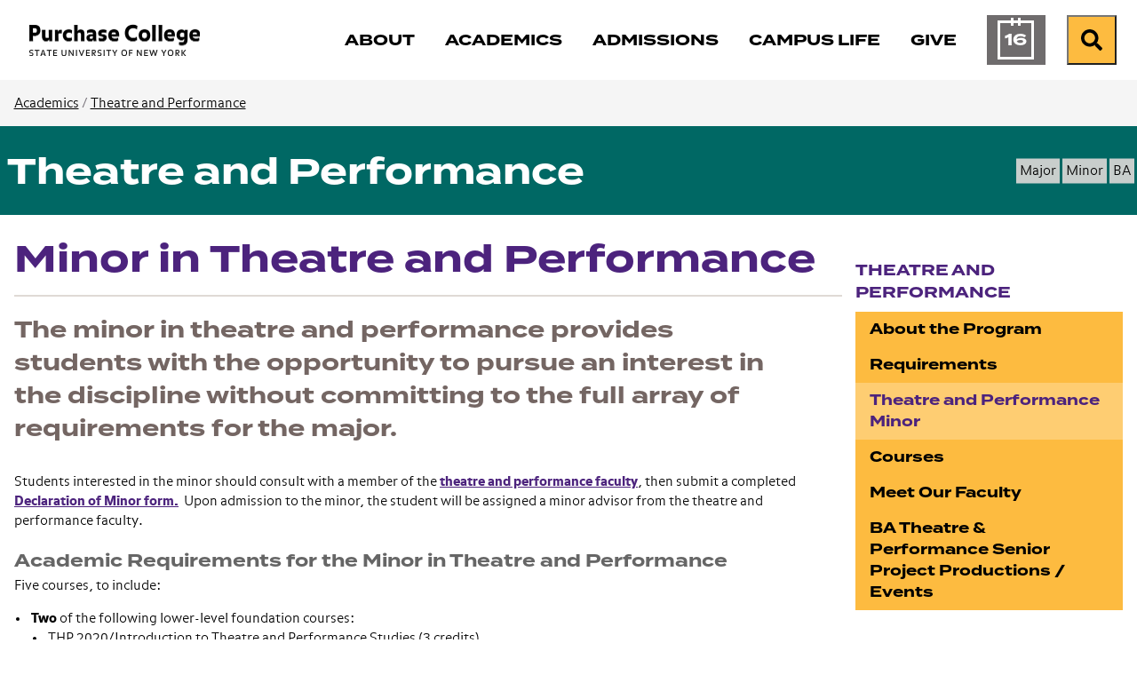

--- FILE ---
content_type: text/html; charset=utf-8
request_url: https://www.purchase.edu/academics/theatre-and-performance/requirements/minor-in-theatre-and-performance/
body_size: 6586
content:
<!DOCTYPE html>
<html lang="en" prefix="og: http://ogp.me/ns#">
  <head>
	<meta charset="utf-8"/>
	<meta name="viewport" content="width=device-width, initial-scale=1"/>
	<meta name="generator" content="LiveWhale"/>
	<meta property="og:title" content="Minor in Theatre and Performance"/>
	<meta property="og:type" content="website"/>
	<meta property="og:url" content="https://www.purchase.edu/academics/theatre-and-performance/requirements/minor-in-theatre-and-performance/"/>
	<meta name="pagename" content="Minor in Theatre and Performance"/>
	<meta name="twitter:card" content="summary"/>
	<meta name="twitter:title" content="Minor in Theatre and Performance"/>
	<meta http-equiv="X-UA-Compatible" content="IE=edge"/>
	<meta name="lw-template-updated" content="01/06/2025 08:31pm EST"/>
	<title>Minor in Theatre and Performance&#xA0;&#x2022;&#xA0;Theatre and Performance&#xA0;&#x2022;&#xA0;Purchase College</title>
	<script>
	/*<![CDATA[*/
	var livewhale={"liveurl_dir":"\/live","host":"www.purchase.edu","page":"\/academics\/theatre-and-performance\/requirements\/minor-in-theatre-and-performance\/index.php","request":"\/academics\/theatre-and-performance\/requirements\/minor-in-theatre-and-performance\/","ajax_timeout":30,"client_name":"Purchase College","cookie_host":".purchase.edu","cookie_prefix":"lw_bc0a268c_","date_format_us":"m\/d\/Y","date_format_euro":"d-m-Y","time_format_us":"g:ia","time_format_euro":"H:i","timezone_format":"us","has_ssl":"true","has_webp":true,"group_title":"Theatre and Performance","group_id":"50","group_title_real":"Theatre and Performance","group_fullname":"Program: Theatre and Performance","group_fullname_real":"Program: Theatre and Performance","group_twitter_name":"","group_facebook_name":"","group_instagram_name":"","group_directory":"\/academics\/theatre-and-performance\/","qa_revision":1737039897,"theme":"core"};
	/*]]>*/
	</script>

    <meta/>
<link rel="stylesheet" type="text/css" href="/live/resource/css/%5Clivewhale%5Ctheme%5Ccore%5Cstyles%5Ccommon.css/%5C_i%5Cthemes%5Cglobal%5Cstyles%5Cwidgets.css/%5Clivewhale%5Ctheme%5Ccore%5Cstyles%5Cfrontend.rev.1768504595.css" />
<link rel="stylesheet" type="text/css" href="/live/resource/css/%5Clivewhale%5Cstyles%5Clwui%5Clw-overlay.css/%5Clivewhale%5Cstyles%5Clwui%5Clw-notify.rev.1768504595.css" />
<link rel="stylesheet" type="text/css" href="/live/resource/css/%5C_i%5Cthemes%5Cglobal%5Cstyles%5C0-data-tables.css/%5C_i%5Cthemes%5Cglobal%5Cstyles%5Cstyle.css/%5C_i%5Cthemes%5Cglobal%5Cstyles%5Cz-2024-global-styles.rev.1768504595.css" />
<link rel="shortcut icon" type="image/x-icon" href="/_fav/icon.php?hex=4C237D" />
<script defer src="https://use.fontawesome.com/releases/v5.11.2/js/all.js"></script>

  	<link rel="canonical" href="https://www.purchase.edu/academics/theatre-and-performance/requirements/minor-in-theatre-and-performance/"/>
	<!--[if lt IE 9]><script src="/live/resource/js/livewhale/thirdparty/html5shiv.rev.1472670217.js"></script><![endif]-->
</head>
  <body class="program-page program-inside-page program-color-0a54b3 sidebar_hidden body_academics group_theatre_and_performance group_name_program_theatre_and_performance">
    <div id="top-of-page" class="sitewide-header">

  <div class="sitewide-header-bar header-fixed">
    <div class="container">
      <div class="header-left">
        <a class="purchase-college" href="/">
          <div class="wordmark">
<img src="/live/resource/image/_i/themes/2024/images/logo/logotype.rev.1727799868.png" alt="Purchase College" class="logo" width="193" height="36" loading="lazy"/>
          </div>
          <div class="bubble-P">
            <svg style="width:62px; height: 62px;" version="1.1" id="purchase-college-bubble-p"  aria-label="Purchase College Bubble P" xmlns="http://www.w3.org/2000/svg" xmlns:xlink="http://www.w3.org/1999/xlink" x="0px" y="0px"
   viewBox="0 0 61.9 62.2" xml:space="preserve">
   
   
   
   
<path fill="#4C237D" d="M44.2208 0C55.8111 0 61.3363 5.67 61.3363 16.1421V22.6511C61.3363 33.1232 55.8111 38.7932 44.2208 38.7932H26.4303C19.1019 38.7932 15.1388 42.2839 15.1388 48.1178C15.1388 53.3153 18.7451 55.996 23.47 57.9824C24.7139 58.5032 25.2442 59.2939 25.0707 60.1617C24.8392 61.3189 23.9521 61.9553 22.0333 61.5117C10.3658 58.8117 0 49.4292 0 31.4453V9.95142C0 3.14357 2.68063 0 10.2211 0H44.2208Z"/>

</svg>


          </div>
        </a>
        <div class="header-breadcrumb breadcrumb">
          <nav aria-label="breadcrumb">
            <ol class="breadcrumb">
              <li class="breadcrumb-item"><a href="/">Purchase College</a></li>
              <li class="breadcrumb-item">
                <a href="/academics/theatre-arts/">Conservatory of Theatre Arts</a>
              </li>
              <li class="breadcrumb-item" style="display: list-item">
                <a href="/academics/theatre-and-performance/" class="lw_group_link">Theatre and Performance</a>
              </li>
            </ol>
          </nav>
        </div>
      </div>
      <div class="header-right">
        <nav class="main-nav navbar navbar-expand-lg" label="purchase-college-main-navigation"
          aria-label="Main Navigation">
          <div class="header-main-nav">
            <ul class="navbar-nav">
  <li class="nav-about">
    <a href="/about/" class="focus-ring">
      <span class="title">About</span>
    </a>
  </li>
  <li class="nav-academics">
    <a href="/academics/" class="focus-ring">
      <span class="title">Academics</span>
    </a>
  </li>
  <li class="nav-admissions">
    <a href="/admissions/" class="focus-ring">
      <span class="title">Admissions</span>
    </a>
  </li>
  <li class="nav-campus-life">
    <a href="/campus-life/" class="focus-ring">
      <span class="title">Campus Life</span>
    </a>
  </li>
 <!-- Temporary comment out for Give campaign <li class="nav-athletics">
    <a href="/campus-life/athletics/" class="focus-ring">
      <span class="title">Athletics</span>
    </a>
  </li> -->
    <li class="nav-give">
    <a href="/give-to-purchase/" class="focus-ring">
      <span class="title">Give</span>
    </a>
  </li>

  <li class="nav-calendar">
    <a href="/calendar/" class="focus-ring">
      <span class="title">Calendar</span>
    </a>
  </li>
</ul>
          </div>
        </nav>
        <div class="menu-buttons">
          <a href="/calendar/" class="calendar-button">

            <span class="calendar-day" aria-hidden="true">
              <span class="calendar-month">
                Jan
              </span>
              16
            </span>
            <span class="sr-only">Calendar of Events</span>
          </a>
          <form action="/search" class="site-search" method="get" autocomplete="off">
   <div class="input-group">
     <label class="lw_sr_only" for="site-search">Search</label>
     <input type="text" class="purchase-search site-quickaccess form-control" name="q" placeholder="Search Purchase.edu" id="site-search" value="" data-qa-max-results="20" data-qa-results-div-id="purchase-results" />
     <div id="purchase-results" class="purchase-results"></div>
     <button class="input-group-text" id="search-button">
       <span class="fa fa-search"></span><div class="sr-only">Search Purchase.edu</div>
     </button>
   
   </div>
   
 </form>

          <button class="search-button open-search">
            <span class="fa fa-search fa-w-19"></span><span class="sr-only">Search</span>
          </button>
          <button class="menu-button" type="button" data-toggle="collapse"
            data-target="#purchase-college-mobile-navigation" aria-controls="purchase-college-mobile-navigation"
            aria-expanded="false" aria-label="Search and Toggle navigation">
            <span class="fa fa-search"></span><span class="sr-only">Search</span>
            <span class="navbar-toggler-icon"></span>
          </button>

        </div>

      </div>



    </div>
  </div>

</div>
<div class="mobile-nav collapse" id="purchase-college-mobile-navigation" label="purchase-college-mobile-navigation">
  <nav>
    <form action="/search" class="site-search" method="get" autocomplete="off">
      <div class="input-group">
        <input type="text" class="purchase-search site-quickaccess form-control" name="q"
          placeholder="Search Purchase.edu" id="site-search" value="" data-qa-max-results="20"
          data-qa-results-div-id="purchase-results-mobile" />
        <button class="input-group-text" id="search-button">
          <span class="fa fa-search"></span>
          <div class="sr-only">Search Purchase.edu</div>
        </button>

      </div>
    </form>
    <div id="purchase-results-mobile" class="purchase-results"></div>
    <ul class="navbar-nav">
  <li class="nav-about">
    <a href="/about/" class="focus-ring">
      <span class="title">About</span>
    </a>
  </li>
  <li class="nav-academics">
    <a href="/academics/" class="focus-ring">
      <span class="title">Academics</span>
    </a>
  </li>
  <li class="nav-admissions">
    <a href="/admissions/" class="focus-ring">
      <span class="title">Admissions</span>
    </a>
  </li>
  <li class="nav-campus-life">
    <a href="/campus-life/" class="focus-ring">
      <span class="title">Campus Life</span>
    </a>
  </li>
 <!-- Temporary comment out for Give campaign <li class="nav-athletics">
    <a href="/campus-life/athletics/" class="focus-ring">
      <span class="title">Athletics</span>
    </a>
  </li> -->
    <li class="nav-give">
    <a href="/give-to-purchase/" class="focus-ring">
      <span class="title">Give</span>
    </a>
  </li>

  <li class="nav-calendar">
    <a href="/calendar/" class="focus-ring">
      <span class="title">Calendar</span>
    </a>
  </li>
</ul>
  </nav>
</div> <nav class="page-breadcrumb" aria-label="Breadcrumb">
  <div class="container">
    <div class="row">
      <div class="col-sm-12">


        <div class="not-current">                
                <a href="/academics/">Academics</a>
                
                
                
                / <a href="/academics/theatre-and-performance/" class="lw_group_link">Theatre and Performance</a>
              </div>
          
      </div>
    </div>
  </div>
</nav>

    <div class="program-header">
      <div class="container">
        <div class="row">
          <div class="col-sm-8 col-md-9">
            <h1 class="title">
              <a href="/academics/theatre-and-performance/" class="lw_group_link">Theatre and Performance</a>
            </h1>
          </div>
          <div class="col-sm-4 col-md-3">
            <div class="tags program-tags">
  <ul class="multi_value"><li>Major</li><li>Minor</li></ul>
                    <ul class="multi_value"><li>BA</li></ul>
</div>
          </div>
        </div>
      </div>
    </div>
    <div class="container site-main-content" role="main">
      <div class="row">
        <div class="col-sm-8 col-md-9">
          <h2 class="inside-page-title">
            Minor in Theatre and Performance
          </h2>
        </div>
      </div>
      <div class="row">
        <div class="col-sm-8 col-md-9">
          <div class="row">
            <div class="col-sm-12 main-content wysiwyg">
              <div class="has-intro"><p>  The minor in theatre and performance provides students with the opportunity to pursue an interest in the discipline without committing to the full array of requirements for the major.</p><p>  Students interested in the minor should consult with a member of the <a href="/academics/theatre-and-performance/meet-our-faculty/">theatre and performance faculty</a>, then submit a completed <a class="file file_5273 lw_files_pdf" title="Declaration of Minor Form" href="/live/files/5273-declaration-of-minor-form">Declaration of Minor form.</a> &#160;Upon admission to the minor, the student will be assigned a minor advisor from the theatre and performance faculty.</p><h3>Academic Requirements for the Minor in Theatre and Performance</h3><p>  Five courses, to include:&#160;</p><ul><li><strong>Two</strong> of the following lower-level foundation courses:    <ul><li>THP 2020/Introduction to Theatre and Performance Studies (3 credits)      </li><li>THP 2050/Theatre for Social Change, Community and Education (3 credits)      </li><li>THP 2205/Shakespeare Then and Now (3 credits)      </li><li>THP2215/Gender Sex and Shakespeare (3 credits)      </li><li>THP2220/Race, Ethnicity, and Shakespeare (4 credits)      </li><li>THP 2885/Theatre Histories I (3 credits)      </li><li>THP 2890/Theatre Histories II (3 credits)      </li></ul></li><li><strong>Three</strong> electives in theatre and performance    <ul style="list-style-type: square;"><li>Two electives at any level (can include courses from the above lower level foundation list.)      </li><li>One elective at the upper-level (3000+). Examples of courses include:        <ul style="list-style-type: square;"><li>JOU 3780/Criticism/Reviewing Workshop          </li><li>LIT3224/Shakespeare and Rebellion&#160;          </li><li>LIT3532/Body, Race and Performance          </li><li>PHI3205/Shakespeare and Philosophy          </li><li>PSW3155/The Art of Rewriting, Killing our Darlings          </li><li>PSW3310/Book Writing, Story Structure in Musical Theatre          </li><li>SCP3356/Theatre of the Oppressed, Process to Action          </li><li>SPA3715/Modern Hispanic Theatre          </li></ul></li></ul></li></ul></div>
            </div>
          </div>
        </div>
        <div class="col-sm-4 col-md-3">
          <nav class="side-nav align-top" aria-label="Side Navigation">
            <h3><a href="/academics/theatre-and-performance/" class="lw_group_link">Theatre and Performance</a></h3>
  								<div id="lw_widget_c24aa740" class="lw_widget lw_widget_type_navigation lw_widget_navigation">
  <ul class="lw_widget_results lw_widget_results_navigation">
    <li class="lw_item_2 lw_files_php lw_item_064509ba lw_is_parent">
      <a href="/academics/theatre-and-performance/about-the-program/">About the Program</a>
    </li>
    <li class="lw_item_4 lw_files_php lw_item_8fa6c493 lw_is_parent">
      <a href="/academics/theatre-and-performance/requirements/">Requirements</a>
    </li>
    <li class="lw_item_7 lw_current lw_files_php lw_item_145df806 lw_active">
      <a href="/academics/theatre-and-performance/requirements/minor-in-theatre-and-performance/">Theatre and Performance Minor</a>
    </li>
    <li class="lw_item_8 lw_files_php lw_item_b43a2ee6">
      <a href="/academics/theatre-and-performance/courses/">Courses</a>
    </li>
    <li class="lw_item_9 lw_files_php lw_item_da1eb44e">
      <a href="/academics/theatre-and-performance/meet-our-faculty/">Meet Our Faculty</a>
    </li>
    <li class="lw_item_10 lw_files_php lw_item_ce880e19">
      <a href="/academics/theatre-arts/thp-senior-project-events/">BA Theatre &amp; Performance Senior Project Productions / Events</a>
    </li>
    <li class="lw_item_12 lw_separator">
      <span class="lw_separator_title">CONSERVATORY OF THEATRE ARTS</span>
    </li>
    <li class="lw_item_13 lw_files_php lw_item_1bc20d7f">
      <a href="/academics/theatre-arts/performances/">Performances - Mainstage Productions / Events</a>
    </li>
    <li class="lw_item_14 lw_files_php lw_item_8f6cbd73">
      <a href="/academics/theatre-arts/facilities/">Facilities</a>
    </li>
    <li class="lw_item_15 lw_files_php lw_item_f1c80d22">
      <a href="/academics/theatre-arts/alumni/">Alumni</a>
    </li>
    <li class="lw_item_16 lw_separator">
      <span class="lw_separator_title">ADMISSIONS</span>
    </li>
    <li class="lw_item_17 lw_files_php lw_item_c539813b">
      <a href="/admissions/apply-to-purchase/">Apply Now</a>
    </li>
    <li class="lw_item_18 lw_files_php lw_item_2f126668">
      <a href="/admissions/visit/">Visit</a>
    </li>
    <li class="lw_item_19 lw_item_d004522c">
      <a href="https://admission.purchase.edu/register/inquiryform" class="lw_external_url" target="_blank">Request Information</a>
    </li>
    <li class="lw_item_20 lw_separator">
      <span class="lw_separator_title">Study Abroad</span>
    </li>
    <li class="lw_item_21 lw_item_cd5d2922">
      <a href="/live/profiles/3067-summer-in-italy-pisciotta-italy">Italian Language and Culture</a>
    </li>
  </ul>
</div>
          </nav>
          <aside id="sidebar" class="lw_hidden sidebar-content editable optional"></aside>
        </div>
      </div>
    </div><!-- The Weglot translator widget was added on 01-29-25 - slg
		Removed on 10-21-25 - slg

     

	-->






<div id="sitewide-footer" class="sitewide-footer">
    <div class="container">
      <div class="row">
        <div class="col-lg-3 order-2 order-lg-1">
        
       <div class="brand"> 
       <div class="site-footer-logo">
          <a href="/" class="focus-ring">
          <div class="bubble-p" href="/"></div>
          <div class="wordmark" href="/">
            <span class="sr-only">
              Purchase College State University of New York
            </span>
          </div>
          </a>
        </div>
      
        <div class="site-footer-social">
          <ul>
            <li><a href="https://www.facebook.com/SUNYPurchaseCollege"><span class="lw_sr_only">Facebook</span><i class="fa-brands fa-facebook"></i></a></li>
            <li><a href="https://www.instagram.com/purchasecollege/"><span class="lw_sr_only">Instagram</span><i class="fa-brands fa-instagram"></i></a></li>
            <li><a href="https://twitter.com/SUNY_Purchase"><span class="lw_sr_only">X (Twitter)</span><i class="fa-brands fa-x-twitter"></i></a></li>
            <li><a href="https://www.linkedin.com/school/purchase-college-suny/"><span class="lw_sr_only">LinkedIn</span><i class="fa-brands fa-linkedin"></i></a></li>
            <li><a href="https://www.youtube.com/user/PurchaseCollege"><span class="lw_sr_only">YouTube</span><i class="fa-brands fa-youtube"></i></a></li>
          </ul>
        </div>
      
        <div class="site-footer-contact">
          <div>735 Anderson Hill Road</div>
          <div>Purchase, NY 10577, USA</div>
        </div>

        <!-- Removed on 01-29-25 as per CCS because using Weglot translator now. - slg -->
        <!-- Added back on 10-21-25 as per CCS because no longer using Weglot translater - slg -->
        <div class="language-translator">
            



<div role="region" aria-label="Google Language Translator" id="google_translate_element"></div>

<script>
/*<![CDATA[*/
function googleTranslateElementInit() {
  new google.translate.TranslateElement({pageLanguage: 'en'}, 'google_translate_element');
}
/*]]>*/
</script>

<script src="//translate.google.com/translate_a/element.js?cb=googleTranslateElementInit"></script>
        </div>

      </div>
      
      </div>
        <div class="col-lg-9 footer-links order-1 order-lg-2">
          <div class="row">
            <div class="col-md-6 col-lg-6 col-xl-4 mb-md-4 footer-links-info">
              <h4 class="site-footer-nav-title font-eyebrow">Information for:</h4>
              
<div id="lw_widget_9db09b1f" class="lw_widget lw_widget_type_navigation lw_widget_navigation site-footer-nav">
  <ul class="lw_widget_results lw_widget_results_navigation">
    <li class="lw_item_1 lw_files_php lw_item_5df95630">
      <a href="/current-students/">Current Students</a>
    </li>
    <li class="lw_item_2 lw_files_php lw_item_27265e80">
      <a href="/faculty-and-staff/">Faculty and Staff</a>
    </li>
    <li class="lw_item_3 lw_files_php lw_item_f5e6fb75">
      <a href="/parents/">Parents and Families</a>
    </li>
    <li class="lw_item_4 lw_files_php lw_item_79b24c86">
      <a href="/alumni/">Alumni</a>
    </li>
    <li class="lw_item_5 lw_files_php lw_item_1308ae96">
      <a href="/offices/registrar/older-adult-auditing-program/">Older Adult Auditors</a>
    </li>
    <li class="lw_item_6 lw_files_php lw_item_cb61de05">
      <a href="/offices/registrar/registration-guide/visiting-students/">Visiting Students</a>
    </li>
  </ul>
</div>

            </div>
            <div class="col-md-6 col-lg-6 col-xl-4 mb-md-4 footer-links-assistance">
              <h4 class="site-footer-nav-title font-eyebrow">Need Assistance?</h4>
              
<div id="lw_widget_c5114a24" class="lw_widget lw_widget_type_navigation lw_widget_navigation site-footer-nav">
  <ul class="lw_widget_results lw_widget_results_navigation">
    <li class="lw_item_1 lw_files_php lw_item_94410048">
      <a href="/about/contact-us/">Contact Us</a>
    </li>
    <li class="lw_item_2 lw_files_php lw_item_d8a8638a">
      <a href="/accessibility/">Accessibility</a>
    </li>
    <li class="lw_item_3 lw_files_php lw_item_0f9d3b70">
      <a href="/about/our-campus/interactive-map/">Campus Map</a>
    </li>
    <li class="lw_item_4 lw_item_3c9dab9b">
      <a href="https://apps.purchase.edu/CampusDirectory" class="lw_external_url" target="_blank">Campus Directory</a>
    </li>
    <li class="lw_item_5 lw_files_php lw_item_aaf3bfb1">
      <a href="/offices-and-services/">Offices and Services</a>
    </li>
    <li class="lw_item_6 lw_files_php lw_item_86356355">
      <a href="/offices/nysup/">NYS University Police</a>
    </li>
  </ul>
</div>

            </div>
            <div class="col-md-12 col-lg-12 col-xl-4 mb-md-4 footer-links-resources">
              <h4 class="site-footer-nav-title font-eyebrow">Other Resources:</h4>
              
<div id="lw_widget_e240b553" class="lw_widget lw_widget_type_navigation lw_widget_navigation site-footer-nav lw_widget_columns">
  <div style="display:none;"></div>
  <div class="lw_widget_column_wrapper">
    <div class="lw_widget_column lw_widget_column_1">
      <ul class="lw_widget_results">
        <li class="lw_item_1 lw_item_aba68957">
          <a href="https://outlook.office.com/mail" class="lw_external_url" target="_blank">Email Login</a>
        </li>
        <li class="lw_item_2 lw_files_php lw_item_f0244b8b">
          <a href="/livewhale/?login&amp;referer=1">Editor Login</a>
        </li>
        <li class="lw_item_3 lw_files_php lw_item_edaa335a">
          <a href="/right-to-know/">Your Right to Know</a>
        </li>
        <li class="lw_item_4 lw_item_90abc298">
          <a href="/live/blurbs/872-website-accessibility-and-privacy">Information Privacy</a>
        </li>
        <li class="lw_item_5 lw_files_php lw_item_766a6892">
          <a href="/offices/hr/">Employment</a>
        </li>
        <li class="lw_item_6 lw_files_php lw_item_2f126668">
          <a href="/admissions/visit/">Visit</a>
        </li>
      </ul>
    </div>
    <div class="lw_widget_column lw_widget_column_2">
      <ul class="lw_widget_results">
        <li class="lw_item_7 lw_files_php lw_item_567c3f9a">
          <a href="/give-to-purchase/">Foundation and Support</a>
        </li>
        <li class="lw_item_8 lw_files_php lw_item_f475fa37">
          <a href="/library/">Library</a>
        </li>
        <li class="lw_item_11 lw_files_php lw_item_a1fa101c">
          <a href="/news/">News</a>
        </li>
        <li class="lw_item_12 lw_files_php lw_item_5c067446">
          <a href="/academics/youth-and-precollege-programs/">Youth and Precollege</a>
        </li>
        <li class="lw_item_13 lw_files_php lw_item_dc5caaef">
          <a href="/academics/continuing-education/">Adult Noncredit Programs</a>
        </li>
      </ul>
    </div>
  </div>
</div>

            </div>
          </div>
        </div>
      </div>
    </div>

</div>
<!-- START FOOTER SCRIPTS -->
<script src="/live/resource/js/livewhale/thirdparty/frontend.min.rev.1768504595.js"></script>
<script src="/live/resource/js/%5Clivewhale%5Cscripts%5Clwui%5Cjquery.lw-overlay.js/%5Clivewhale%5Cscripts%5Clwui%5Cjquery.lw-notify.js/%5Clivewhale%5Cscripts%5Ccommon.rev.1768504595.js"></script>
<script src="/live/resource/js/%5Clivewhale%5Ctheme%5Ccore%5Cscripts%5Cfrontend.js/%5Clivewhale%5Ctheme%5Ccore%5Cscripts%5Cquickaccess.rev.1768504595.js"></script>
<script src="/live/resource/js/%5C_i%5Cthemes%5Cglobal%5Cscripts%5C0-accordion.js/%5C_i%5Cthemes%5Cglobal%5Cscripts%5C0-bootstrap.js/%5C_i%5Cthemes%5Cglobal%5Cscripts%5C0-data-tables.js/%5C_i%5Cthemes%5Cglobal%5Cscripts%5C0-debounce.js/%5C_i%5Cthemes%5Cglobal%5Cscripts%5C0-detect-user-type.js/%5C_i%5Cthemes%5Cglobal%5Cscripts%5C0-showRelativeScroll.js/%5C_i%5Cthemes%5Cglobal%5Cscripts%5C0-showScroll.js/%5C_i%5Cthemes%5Cglobal%5Cscripts%5C1-2024-functions-sitewide.js/%5C_i%5Cthemes%5Cglobal%5Cscripts%5C1-jquery.dotdotdot.js/%5C_i%5Cthemes%5Cglobal%5Cscripts%5C1-js.cookie.js/%5C_i%5Cthemes%5Cglobal%5Cscripts%5C10-gallery-details.js/%5C_i%5Cthemes%5Cglobal%5Cscripts%5C2-isotope.js/%5C_i%5Cthemes%5Cglobal%5Cscripts%5C3-clipboard.js/%5C_i%5Cthemes%5Cglobal%5Cscripts%5C4-jquery.simpleWeather.js/%5C_i%5Cthemes%5Cglobal%5Cscripts%5C5-select-filter.js/%5C_i%5Cthemes%5Cglobal%5Cscripts%5C6-fullscreen-gallery.js/%5C_i%5Cthemes%5Cglobal%5Cscripts%5C7-site-quickacces.js/%5C_i%5Cthemes%5Cglobal%5Cscripts%5C8-functions.js/%5C_i%5Cthemes%5Cglobal%5Cscripts%5C99-lw-slideshow.js/%5C_i%5Cthemes%5Cglobal%5Cscripts%5Cadroll.rev.1768504595.js"></script>

<!-- END FOOTER SCRIPTS -->



  <!-- Start Site Improve -->
<script>
  /*<![CDATA[*/
  (function () {
    var sz = document.createElement('script'); sz.type = 'text/javascript'; sz.async = true;
    sz.src = '//siteimproveanalytics.com/js/siteanalyze_2727.js';
    var s = document.getElementsByTagName('script')[0]; s.parentNode.insertBefore(sz, s);
  })();
  /*]]>*/
</script>
<!-- End Site Improve -->

  
	<!-- GOOGLE TAG MANAGER -->
	<noscript><iframe id="lw_gtm" src="//www.googletagmanager.com/ns.html?id=GTM-K8TKGR7" longdesc="Google Tag Manager"></iframe></noscript>
	<script>
	/*<![CDATA[*/
	(function(w,d,s,l,i){w[l]=w[l]||[];w[l].push({'gtm.start': new Date().getTime(),event:'gtm.js'});var f=d.getElementsByTagName(s)[0], j=d.createElement(s),dl=l!='dataLayer'?'&l='+l:'';j.async=true;j.src='//www.googletagmanager.com/gtm.js?id='+i+dl;f.parentNode.insertBefore(j,f);})(window,document,'script','dataLayer','GTM-K8TKGR7');
	/*]]>*/
	</script>
	<!-- END GOOGLE TAG MANAGER -->
	</body>
</html>

--- FILE ---
content_type: text/css
request_url: https://tags.srv.stackadapt.com/sa.css
body_size: -11
content:
:root {
    --sa-uid: '0-d630f719-d232-596c-77ea-ac2c6b09639a';
}

--- FILE ---
content_type: application/javascript; charset=utf-8
request_url: https://www.purchase.edu/live/resource/js/livewhale/thirdparty/frontend.min.rev.1768504595.js
body_size: 66591
content:
/*      Request ID: 1470ab5c1379329ed27da78d5fcc061e_1768504595 (01/15/2026 2:16pm) (BcGBDYAwCATAjfojGbQYMBQbxBK39w5YFKgqzHc3PTbJYTBdXELGSNHokyI/nHF7svc21Nv1/A==)      */



/*      Resource ID: 8c8bb555c517d3100c3b1be9f81 (frontend.min.js) (01/15/2026 2:16pm) (A:202633, K:202633)      */

!function(e){var c,l=(typeof global==="undefined"?self:global).babelHelpers={};function t(e){return"function"==typeof Symbol&&"symbol"==typeof Symbol.iterator?l.typeof=t=function(e){return typeof e}:l.typeof=t=function(e){return e&&"function"==typeof Symbol&&e.constructor===Symbol&&e!==Symbol.prototype?"symbol":typeof e},t(e)}function n(o){var u,a;function s(t,e){try{var n=o[t](e),r=n.value,i=r instanceof l.AwaitValue;Promise.resolve(i?r.wrapped:r).then(function(e){i?s("return"===t?"return":"next",e):c(n.done?"return":"normal",e)},function(e){s("throw",e)})}catch(e){c("throw",e)}}function c(e,t){switch(e){case"return":u.resolve({value:t,done:!0});break;case"throw":u.reject(t);break;default:u.resolve({value:t,done:!1})}(u=u.next)?s(u.key,u.arg):a=null}this._invoke=function(r,i){return new Promise(function(e,t){var n={key:r,arg:i,resolve:e,reject:t,next:null};a?a=a.next=n:(u=a=n,s(r,i))})},"function"!=typeof o.return&&(this.return=void 0)}function s(e,t,n,r,i,o,u){try{var a=e[o](u),s=a.value}catch(e){return void n(e)}a.done?t(s):Promise.resolve(s).then(r,i)}function r(e,t){for(var n=0;n<t.length;n++){var r=t[n];r.enumerable=r.enumerable||!1,r.configurable=!0,"value"in r&&(r.writable=!0),Object.defineProperty(e,r.key,r)}}function i(){return l.extends=i=Object.assign||function(e){for(var t=1;t<arguments.length;t++){var n=arguments[t];for(var r in n)Object.prototype.hasOwnProperty.call(n,r)&&(e[r]=n[r])}return e},i.apply(this,arguments)}function o(t,e){var n=Object.keys(t);if(Object.getOwnPropertySymbols){var r=Object.getOwnPropertySymbols(t);e&&(r=r.filter(function(e){return Object.getOwnPropertyDescriptor(t,e).enumerable})),n.push.apply(n,r)}return n}function u(e){return l.getPrototypeOf=u=Object.setPrototypeOf?Object.getPrototypeOf:function(e){return e.__proto__||Object.getPrototypeOf(e)},u(e)}function a(e,t){return l.setPrototypeOf=a=Object.setPrototypeOf||function(e,t){return e.__proto__=t,e},a(e,t)}function f(e,t,n){return l.isNativeReflectConstruct()?l.construct=f=Reflect.construct:l.construct=f=function(e,t,n){var r=[null];r.push.apply(r,t);var i=new(Function.bind.apply(e,r));return n&&l.setPrototypeOf(i,n.prototype),i},f.apply(null,arguments)}function p(e){var n="function"==typeof Map?new Map:void 0;return l.wrapNativeSuper=p=function(e){if(null===e||!l.isNativeFunction(e))return e;if("function"!=typeof e)throw new TypeError("Super expression must either be null or a function");if(void 0!==n){if(n.has(e))return n.get(e);n.set(e,t)}function t(){return l.construct(e,arguments,l.getPrototypeOf(this).constructor)}return t.prototype=Object.create(e.prototype,{constructor:{value:t,enumerable:!1,writable:!0,configurable:!0}}),l.setPrototypeOf(t,e)},p(e)}function h(){if("function"!=typeof WeakMap)return null;var e=new WeakMap;return h=function(){return e},e}function d(e,t,n){return"undefined"!=typeof Reflect&&Reflect.get?l.get=d=Reflect.get:l.get=d=function(e,t,n){var r=l.superPropBase(e,t);if(r){var i=Object.getOwnPropertyDescriptor(r,t);return i.get?i.get.call(n):i.value}},d(e,t,n||e)}function v(e,t,n,r){return(v="undefined"!=typeof Reflect&&Reflect.set?Reflect.set:function(e,t,n,r){var i,o=l.superPropBase(e,t);if(o){if((i=Object.getOwnPropertyDescriptor(o,t)).set)return i.set.call(r,n),!0;if(!i.writable)return!1}if(i=Object.getOwnPropertyDescriptor(r,t)){if(!i.writable)return!1;i.value=n,Object.defineProperty(r,t,i)}else l.defineProperty(r,t,n);return!0})(e,t,n,r)}l.typeof=t,l.jsx=function(e,t,n,r){c||(c="function"==typeof Symbol&&Symbol.for&&Symbol.for("react.element")||60103);var i=e&&e.defaultProps,o=arguments.length-3;if(t||0==o||(t={children:void 0}),1==o)t.children=r;else if(1<o){for(var u=new Array(o),a=0;a<o;a++)u[a]=arguments[a+3];t.children=u}if(t&&i)for(var s in i)void 0===t[s]&&(t[s]=i[s]);else t||(t=i||{});return{$$typeof:c,type:e,key:void 0===n?null:""+n,ref:null,props:t,_owner:null}},l.asyncIterator=function(e){var t;if("undefined"!=typeof Symbol){if(Symbol.asyncIterator&&null!=(t=e[Symbol.asyncIterator]))return t.call(e);if(Symbol.iterator&&null!=(t=e[Symbol.iterator]))return t.call(e)}throw new TypeError("Object is not async iterable")},l.AwaitValue=function(e){this.wrapped=e},"function"==typeof Symbol&&Symbol.asyncIterator&&(n.prototype[Symbol.asyncIterator]=function(){return this}),n.prototype.next=function(e){return this._invoke("next",e)},n.prototype.throw=function(e){return this._invoke("throw",e)},n.prototype.return=function(e){return this._invoke("return",e)},l.AsyncGenerator=n,l.wrapAsyncGenerator=function(e){return function(){return new l.AsyncGenerator(e.apply(this,arguments))}},l.awaitAsyncGenerator=function(e){return new l.AwaitValue(e)},l.asyncGeneratorDelegate=function(r,e){var t={},i=!1;function n(t,n){return i=!0,n=new Promise(function(e){e(r[t](n))}),{done:!1,value:e(n)}}return"function"==typeof Symbol&&Symbol.iterator&&(t[Symbol.iterator]=function(){return this}),t.next=function(e){return i?(i=!1,e):n("next",e)},"function"==typeof r.throw&&(t.throw=function(e){if(i)throw i=!1,e;return n("throw",e)}),"function"==typeof r.return&&(t.return=function(e){return i?(i=!1,e):n("return",e)}),t},l.asyncToGenerator=function(a){return function(){var e=this,u=arguments;return new Promise(function(t,n){var r=a.apply(e,u);function i(e){s(r,t,n,i,o,"next",e)}function o(e){s(r,t,n,i,o,"throw",e)}i(void 0)})}},l.classCallCheck=function(e,t){if(!(e instanceof t))throw new TypeError("Cannot call a class as a function")},l.createClass=function(e,t,n){return t&&r(e.prototype,t),n&&r(e,n),e},l.defineEnumerableProperties=function(e,t){for(var n in t){(o=t[n]).configurable=o.enumerable=!0,"value"in o&&(o.writable=!0),Object.defineProperty(e,n,o)}if(Object.getOwnPropertySymbols)for(var r=Object.getOwnPropertySymbols(t),i=0;i<r.length;i++){var o,u=r[i];(o=t[u]).configurable=o.enumerable=!0,"value"in o&&(o.writable=!0),Object.defineProperty(e,u,o)}return e},l.defaults=function(e,t){for(var n=Object.getOwnPropertyNames(t),r=0;r<n.length;r++){var i=n[r],o=Object.getOwnPropertyDescriptor(t,i);o&&o.configurable&&void 0===e[i]&&Object.defineProperty(e,i,o)}return e},l.defineProperty=function(e,t,n){return t in e?Object.defineProperty(e,t,{value:n,enumerable:!0,configurable:!0,writable:!0}):e[t]=n,e},l.extends=i,l.objectSpread=function(t){for(var e=1;e<arguments.length;e++){var n=null!=arguments[e]?Object(arguments[e]):{},r=Object.keys(n);"function"==typeof Object.getOwnPropertySymbols&&(r=r.concat(Object.getOwnPropertySymbols(n).filter(function(e){return Object.getOwnPropertyDescriptor(n,e).enumerable}))),r.forEach(function(e){l.defineProperty(t,e,n[e])})}return t},l.objectSpread2=function(t){for(var e=1;e<arguments.length;e++){var n=null!=arguments[e]?arguments[e]:{};e%2?o(Object(n),!0).forEach(function(e){l.defineProperty(t,e,n[e])}):Object.getOwnPropertyDescriptors?Object.defineProperties(t,Object.getOwnPropertyDescriptors(n)):o(Object(n)).forEach(function(e){Object.defineProperty(t,e,Object.getOwnPropertyDescriptor(n,e))})}return t},l.inherits=function(e,t){if("function"!=typeof t&&null!==t)throw new TypeError("Super expression must either be null or a function");e.prototype=Object.create(t&&t.prototype,{constructor:{value:e,writable:!0,configurable:!0}}),t&&l.setPrototypeOf(e,t)},l.inheritsLoose=function(e,t){e.prototype=Object.create(t.prototype),e.prototype.constructor=e,l.setPrototypeOf(e,t)},l.getPrototypeOf=u,l.setPrototypeOf=a,l.isNativeReflectConstruct=function(){if("undefined"==typeof Reflect||!Reflect.construct)return!1;if(Reflect.construct.sham)return!1;if("function"==typeof Proxy)return!0;try{return Boolean.prototype.valueOf.call(Reflect.construct(Boolean,[],function(){})),!0}catch(e){return!1}},l.construct=f,l.isNativeFunction=function(e){return-1!==Function.toString.call(e).indexOf("[native code]")},l.wrapNativeSuper=p,l.instanceof=function(e,t){return null!=t&&"undefined"!=typeof Symbol&&t[Symbol.hasInstance]?!!t[Symbol.hasInstance](e):e instanceof t},l.interopRequireDefault=function(e){return e&&e.__esModule?e:{default:e}},l.interopRequireWildcard=function(e){if(e&&e.__esModule)return e;if(null===e||"object"!=typeof e&&"function"!=typeof e)return{default:e};var t=h();if(t&&t.has(e))return t.get(e);var n={},r=Object.defineProperty&&Object.getOwnPropertyDescriptor;for(var i in e)if(Object.prototype.hasOwnProperty.call(e,i)){var o=r?Object.getOwnPropertyDescriptor(e,i):null;o&&(o.get||o.set)?Object.defineProperty(n,i,o):n[i]=e[i]}return n.default=e,t&&t.set(e,n),n},l.newArrowCheck=function(e,t){if(e!==t)throw new TypeError("Cannot instantiate an arrow function")},l.objectDestructuringEmpty=function(e){if(null==e)throw new TypeError("Cannot destructure undefined")},l.objectWithoutPropertiesLoose=function(e,t){if(null==e)return{};var n,r,i={},o=Object.keys(e);for(r=0;r<o.length;r++)n=o[r],0<=t.indexOf(n)||(i[n]=e[n]);return i},l.objectWithoutProperties=function(e,t){if(null==e)return{};var n,r,i=l.objectWithoutPropertiesLoose(e,t);if(Object.getOwnPropertySymbols){var o=Object.getOwnPropertySymbols(e);for(r=0;r<o.length;r++)n=o[r],0<=t.indexOf(n)||Object.prototype.propertyIsEnumerable.call(e,n)&&(i[n]=e[n])}return i},l.assertThisInitialized=function(e){if(void 0===e)throw new ReferenceError("this hasn't been initialised - super() hasn't been called");return e},l.possibleConstructorReturn=function(e,t){return!t||"object"!=typeof t&&"function"!=typeof t?l.assertThisInitialized(e):t},l.createSuper=function(r){var i=l.isNativeReflectConstruct();return function(){var e,t=l.getPrototypeOf(r);if(i){var n=l.getPrototypeOf(this).constructor;e=Reflect.construct(t,arguments,n)}else e=t.apply(this,arguments);return l.possibleConstructorReturn(this,e)}},l.superPropBase=function(e,t){for(;!Object.prototype.hasOwnProperty.call(e,t)&&null!==(e=l.getPrototypeOf(e)););return e},l.get=d,l.set=function(e,t,n,r,i){if(!v(e,t,n,r||e)&&i)throw new Error("failed to set property");return n},l.taggedTemplateLiteral=function(e,t){return t||(t=e.slice(0)),Object.freeze(Object.defineProperties(e,{raw:{value:Object.freeze(t)}}))},l.taggedTemplateLiteralLoose=function(e,t){return t||(t=e.slice(0)),e.raw=t,e},l.readOnlyError=function(e){throw new TypeError('"'+e+'" is read-only')},l.writeOnlyError=function(e){throw new TypeError('"'+e+'" is write-only')},l.classNameTDZError=function(e){throw new Error('Class "'+e+'" cannot be referenced in computed property keys.')},l.temporalUndefined=function(){},l.tdz=function(e){throw new ReferenceError(e+" is not defined - temporal dead zone")},l.temporalRef=function(e,t){return e===l.temporalUndefined?l.tdz(t):e},l.slicedToArray=function(e,t){return l.arrayWithHoles(e)||l.iterableToArrayLimit(e,t)||l.unsupportedIterableToArray(e,t)||l.nonIterableRest()},l.slicedToArrayLoose=function(e,t){return l.arrayWithHoles(e)||l.iterableToArrayLimitLoose(e,t)||l.unsupportedIterableToArray(e,t)||l.nonIterableRest()},l.toArray=function(e){return l.arrayWithHoles(e)||l.iterableToArray(e)||l.unsupportedIterableToArray(e)||l.nonIterableRest()},l.toConsumableArray=function(e){return l.arrayWithoutHoles(e)||l.iterableToArray(e)||l.unsupportedIterableToArray(e)||l.nonIterableSpread()},l.arrayWithoutHoles=function(e){if(Array.isArray(e))return l.arrayLikeToArray(e)},l.arrayWithHoles=function(e){if(Array.isArray(e))return e},l.maybeArrayLike=function(e,t,n){if(!t||Array.isArray(t)||"number"!=typeof t.length)return e(t,n);var r=t.length;return l.arrayLikeToArray(t,void 0!==n&&n<r?n:r)},l.iterableToArray=function(e){if("undefined"!=typeof Symbol&&Symbol.iterator in Object(e))return Array.from(e)},l.iterableToArrayLimit=function(e,t){if("undefined"!=typeof Symbol&&Symbol.iterator in Object(e)){var n=[],r=!0,i=!1,o=void 0;try{for(var u,a=e[Symbol.iterator]();!(r=(u=a.next()).done)&&(n.push(u.value),!t||n.length!==t);r=!0);}catch(e){i=!0,o=e}finally{try{r||null==a.return||a.return()}finally{if(i)throw o}}return n}},l.iterableToArrayLimitLoose=function(e,t){if("undefined"!=typeof Symbol&&Symbol.iterator in Object(e)){for(var n,r=[],i=e[Symbol.iterator]();!(n=i.next()).done&&(r.push(n.value),!t||r.length!==t););return r}},l.unsupportedIterableToArray=function(e,t){if(e){if("string"==typeof e)return l.arrayLikeToArray(e,t);var n=Object.prototype.toString.call(e).slice(8,-1);return"Object"===n&&e.constructor&&(n=e.constructor.name),"Map"===n||"Set"===n?Array.from(e):"Arguments"===n||/^(?:Ui|I)nt(?:8|16|32)(?:Clamped)?Array$/.test(n)?l.arrayLikeToArray(e,t):void 0}},l.arrayLikeToArray=function(e,t){(null==t||t>e.length)&&(t=e.length);for(var n=0,r=new Array(t);n<t;n++)r[n]=e[n];return r},l.nonIterableSpread=function(){throw new TypeError("Invalid attempt to spread non-iterable instance.\nIn order to be iterable, non-array objects must have a [Symbol.iterator]() method.")},l.nonIterableRest=function(){throw new TypeError("Invalid attempt to destructure non-iterable instance.\nIn order to be iterable, non-array objects must have a [Symbol.iterator]() method.")},l.createForOfIteratorHelper=function(e,t){var n;if("undefined"==typeof Symbol||null==e[Symbol.iterator]){if(Array.isArray(e)||(n=l.unsupportedIterableToArray(e))||t&&e&&"number"==typeof e.length){n&&(e=n);function r(){}var i=0;return{s:r,n:function(){return i>=e.length?{done:!0}:{done:!1,value:e[i++]}},e:function(e){throw e},f:r}}throw new TypeError("Invalid attempt to iterate non-iterable instance.\nIn order to be iterable, non-array objects must have a [Symbol.iterator]() method.")}var o,u=!0,a=!1;return{s:function(){n=e[Symbol.iterator]()},n:function(){var e=n.next();return u=e.done,e},e:function(e){a=!0,o=e},f:function(){try{u||null==n.return||n.return()}finally{if(a)throw o}}}},l.createForOfIteratorHelperLoose=function(e,t){var n;if("undefined"!=typeof Symbol&&null!=e[Symbol.iterator])return(n=e[Symbol.iterator]()).next.bind(n);if(Array.isArray(e)||(n=l.unsupportedIterableToArray(e))||t&&e&&"number"==typeof e.length){n&&(e=n);var r=0;return function(){return r>=e.length?{done:!0}:{done:!1,value:e[r++]}}}throw new TypeError("Invalid attempt to iterate non-iterable instance.\nIn order to be iterable, non-array objects must have a [Symbol.iterator]() method.")},l.skipFirstGeneratorNext=function(t){return function(){var e=t.apply(this,arguments);return e.next(),e}},l.toPrimitive=function(e,t){if("object"!=typeof e||null===e)return e;var n=e[Symbol.toPrimitive];if(void 0===n)return("string"===t?String:Number)(e);var r=n.call(e,t||"default");if("object"!=typeof r)return r;throw new TypeError("@@toPrimitive must return a primitive value.")},l.toPropertyKey=function(e){var t=l.toPrimitive(e,"string");return"symbol"==typeof t?t:String(t)},l.initializerWarningHelper=function(e,t){throw new Error("Decorating class property failed. Please ensure that proposal-class-properties is enabled and runs after the decorators transform.")},l.initializerDefineProperty=function(e,t,n,r){n&&Object.defineProperty(e,t,{enumerable:n.enumerable,configurable:n.configurable,writable:n.writable,value:n.initializer?n.initializer.call(r):void 0})},l.applyDecoratedDescriptor=function(n,r,e,t,i){var o={};return Object.keys(t).forEach(function(e){o[e]=t[e]}),o.enumerable=!!o.enumerable,o.configurable=!!o.configurable,("value"in o||o.initializer)&&(o.writable=!0),o=e.slice().reverse().reduce(function(e,t){return t(n,r,e)||e},o),i&&void 0!==o.initializer&&(o.value=o.initializer?o.initializer.call(i):void 0,o.initializer=void 0),void 0===o.initializer&&(Object.defineProperty(n,r,o),o=null),o};var g=0;function y(){y=function(){return e};var e={elementsDefinitionOrder:[["method"],["field"]],initializeInstanceElements:function(n,e){["method","field"].forEach(function(t){e.forEach(function(e){e.kind===t&&"own"===e.placement&&this.defineClassElement(n,e)},this)},this)},initializeClassElements:function(i,e){var o=i.prototype;["method","field"].forEach(function(r){e.forEach(function(e){var t=e.placement;if(e.kind===r&&("static"===t||"prototype"===t)){var n="static"===t?i:o;this.defineClassElement(n,e)}},this)},this)},defineClassElement:function(e,t){var n=t.descriptor;if("field"===t.kind){var r=t.initializer;n={enumerable:n.enumerable,writable:n.writable,configurable:n.configurable,value:void 0===r?void 0:r.call(e)}}Object.defineProperty(e,t.key,n)},decorateClass:function(e,t){var n=[],r=[],i={static:[],prototype:[],own:[]};if(e.forEach(function(e){this.addElementPlacement(e,i)},this),e.forEach(function(e){if(!w(e))return n.push(e);var t=this.decorateElement(e,i);n.push(t.element),n.push.apply(n,t.extras),r.push.apply(r,t.finishers)},this),!t)return{elements:n,finishers:r};var o=this.decorateConstructor(n,t);return r.push.apply(r,o.finishers),o.finishers=r,o},addElementPlacement:function(e,t,n){var r=t[e.placement];if(!n&&-1!==r.indexOf(e.key))throw new TypeError("Duplicated element ("+e.key+")");r.push(e.key)},decorateElement:function(e,t){for(var n=[],r=[],i=e.decorators,o=i.length-1;0<=o;o--){var u=t[e.placement];u.splice(u.indexOf(e.key),1);var a=this.fromElementDescriptor(e),s=this.toElementFinisherExtras((0,i[o])(a)||a);e=s.element,this.addElementPlacement(e,t),s.finisher&&r.push(s.finisher);var c=s.extras;if(c){for(var l=0;l<c.length;l++)this.addElementPlacement(c[l],t);n.push.apply(n,c)}}return{element:e,finishers:r,extras:n}},decorateConstructor:function(e,t){for(var n=[],r=t.length-1;0<=r;r--){var i=this.fromClassDescriptor(e),o=this.toClassDescriptor((0,t[r])(i)||i);if(void 0!==o.finisher&&n.push(o.finisher),void 0!==o.elements){e=o.elements;for(var u=0;u<e.length-1;u++)for(var a=u+1;a<e.length;a++)if(e[u].key===e[a].key&&e[u].placement===e[a].placement)throw new TypeError("Duplicated element ("+e[u].key+")")}}return{elements:e,finishers:n}},fromElementDescriptor:function(e){var t={kind:e.kind,key:e.key,placement:e.placement,descriptor:e.descriptor};return Object.defineProperty(t,Symbol.toStringTag,{value:"Descriptor",configurable:!0}),"field"===e.kind&&(t.initializer=e.initializer),t},toElementDescriptors:function(e){if(void 0!==e)return l.toArray(e).map(function(e){var t=this.toElementDescriptor(e);return this.disallowProperty(e,"finisher","An element descriptor"),this.disallowProperty(e,"extras","An element descriptor"),t},this)},toElementDescriptor:function(e){var t=String(e.kind);if("method"!==t&&"field"!==t)throw new TypeError('An element descriptor\'s .kind property must be either "method" or "field", but a decorator created an element descriptor with .kind "'+t+'"');var n=l.toPropertyKey(e.key),r=String(e.placement);if("static"!==r&&"prototype"!==r&&"own"!==r)throw new TypeError('An element descriptor\'s .placement property must be one of "static", "prototype" or "own", but a decorator created an element descriptor with .placement "'+r+'"');var i=e.descriptor;this.disallowProperty(e,"elements","An element descriptor");var o={kind:t,key:n,placement:r,descriptor:Object.assign({},i)};return"field"!==t?this.disallowProperty(e,"initializer","A method descriptor"):(this.disallowProperty(i,"get","The property descriptor of a field descriptor"),this.disallowProperty(i,"set","The property descriptor of a field descriptor"),this.disallowProperty(i,"value","The property descriptor of a field descriptor"),o.initializer=e.initializer),o},toElementFinisherExtras:function(e){return{element:this.toElementDescriptor(e),finisher:x(e,"finisher"),extras:this.toElementDescriptors(e.extras)}},fromClassDescriptor:function(e){var t={kind:"class",elements:e.map(this.fromElementDescriptor,this)};return Object.defineProperty(t,Symbol.toStringTag,{value:"Descriptor",configurable:!0}),t},toClassDescriptor:function(e){var t=String(e.kind);if("class"!==t)throw new TypeError('A class descriptor\'s .kind property must be "class", but a decorator created a class descriptor with .kind "'+t+'"');this.disallowProperty(e,"key","A class descriptor"),this.disallowProperty(e,"placement","A class descriptor"),this.disallowProperty(e,"descriptor","A class descriptor"),this.disallowProperty(e,"initializer","A class descriptor"),this.disallowProperty(e,"extras","A class descriptor");var n=x(e,"finisher");return{elements:this.toElementDescriptors(e.elements),finisher:n}},runClassFinishers:function(e,t){for(var n=0;n<t.length;n++){var r=(0,t[n])(e);if(void 0!==r){if("function"!=typeof r)throw new TypeError("Finishers must return a constructor.");e=r}}return e},disallowProperty:function(e,t,n){if(void 0!==e[t])throw new TypeError(n+" can't have a ."+t+" property.")}};return e}function m(e){var t,n=l.toPropertyKey(e.key);"method"===e.kind?t={value:e.value,writable:!0,configurable:!0,enumerable:!1}:"get"===e.kind?t={get:e.value,configurable:!0,enumerable:!1}:"set"===e.kind?t={set:e.value,configurable:!0,enumerable:!1}:"field"===e.kind&&(t={configurable:!0,writable:!0,enumerable:!0});var r={kind:"field"===e.kind?"field":"method",key:n,placement:e.static?"static":"field"===e.kind?"own":"prototype",descriptor:t};return e.decorators&&(r.decorators=e.decorators),"field"===e.kind&&(r.initializer=e.value),r}function b(e,t){void 0!==e.descriptor.get?t.descriptor.get=e.descriptor.get:t.descriptor.set=e.descriptor.set}function w(e){return e.decorators&&e.decorators.length}function _(e){return void 0!==e&&!(void 0===e.value&&void 0===e.writable)}function x(e,t){var n=e[t];if(void 0!==n&&"function"!=typeof n)throw new TypeError("Expected '"+t+"' to be a function");return n}function j(e,t){l.wrapRegExp=j=function(e,t){return new n(e,void 0,t)};var i=l.wrapNativeSuper(RegExp),o=RegExp.prototype,u=new WeakMap;function n(e,t,n){var r=i.call(this,e,t);return u.set(r,n||u.get(e)),r}function a(n,e){var r=u.get(e);return Object.keys(r).reduce(function(e,t){return e[t]=n[r[t]],e},Object.create(null))}return l.inherits(n,i),n.prototype.exec=function(e){var t=o.exec.call(this,e);return t&&(t.groups=a(t,this)),t},n.prototype[Symbol.replace]=function(e,t){if("string"==typeof t){var n=u.get(this);return o[Symbol.replace].call(this,e,t.replace(/\$<([^>]+)>/g,function(e,t){return"$"+n[t]}))}if("function"!=typeof t)return o[Symbol.replace].call(this,e,t);var r=this;return o[Symbol.replace].call(this,e,function(){var e=[];return e.push.apply(e,arguments),"object"!=typeof e[e.length-1]&&e.push(a(e,r)),t.apply(this,e)})},j.apply(this,arguments)}l.classPrivateFieldLooseKey=function(e){return"__private_"+g+++"_"+e},l.classPrivateFieldLooseBase=function(e,t){if(!Object.prototype.hasOwnProperty.call(e,t))throw new TypeError("attempted to use private field on non-instance");return e},l.classPrivateFieldGet=function(e,t){var n=t.get(e);if(!n)throw new TypeError("attempted to get private field on non-instance");return n.get?n.get.call(e):n.value},l.classPrivateFieldSet=function(e,t,n){var r=t.get(e);if(!r)throw new TypeError("attempted to set private field on non-instance");if(r.set)r.set.call(e,n);else{if(!r.writable)throw new TypeError("attempted to set read only private field");r.value=n}return n},l.classPrivateFieldDestructureSet=function(t,e){if(!e.has(t))throw new TypeError("attempted to set private field on non-instance");var n=e.get(t);if(n.set)return"__destrObj"in n||(n.__destrObj={set value(e){n.set.call(t,e)}}),n.__destrObj;if(!n.writable)throw new TypeError("attempted to set read only private field");return n},l.classStaticPrivateFieldSpecGet=function(e,t,n){if(e!==t)throw new TypeError("Private static access of wrong provenance");return n.get?n.get.call(e):n.value},l.classStaticPrivateFieldSpecSet=function(e,t,n,r){if(e!==t)throw new TypeError("Private static access of wrong provenance");if(n.set)n.set.call(e,r);else{if(!n.writable)throw new TypeError("attempted to set read only private field");n.value=r}return r},l.classStaticPrivateMethodGet=function(e,t,n){if(e!==t)throw new TypeError("Private static access of wrong provenance");return n},l.classStaticPrivateMethodSet=function(){throw new TypeError("attempted to set read only static private field")},l.decorate=function(e,t,n,r){var i=y();if(r)for(var o=0;o<r.length;o++)i=r[o](i);var u=t(function(e){i.initializeInstanceElements(e,a.elements)},n),a=i.decorateClass(function(e){function t(e){return"method"===e.kind&&e.key===o.key&&e.placement===o.placement}for(var n=[],r=0;r<e.length;r++){var i,o=e[r];if("method"===o.kind&&(i=n.find(t)))if(_(o.descriptor)||_(i.descriptor)){if(w(o)||w(i))throw new ReferenceError("Duplicated methods ("+o.key+") can't be decorated.");i.descriptor=o.descriptor}else{if(w(o)){if(w(i))throw new ReferenceError("Decorators can't be placed on different accessors with for the same property ("+o.key+").");i.decorators=o.decorators}b(o,i)}else n.push(o)}return n}(u.d.map(m)),e);return i.initializeClassElements(u.F,a.elements),i.runClassFinishers(u.F,a.finishers)},l.classPrivateMethodGet=function(e,t,n){if(!t.has(e))throw new TypeError("attempted to get private field on non-instance");return n},l.classPrivateMethodSet=function(){throw new TypeError("attempted to reassign private method")},l.wrapRegExp=j}(),window.livewhale||(window.livewhale={}),livewhale.jQuery_before={},window.jQuery&&(livewhale.jQuery_before.jQuery=window.jQuery),window.$&&(livewhale.jQuery_before.$=window.$),function(e,t){"use strict";"object"==typeof module&&"object"==typeof module.exports?module.exports=e.document?t(e,!0):function(e){if(!e.document)throw new Error("jQuery requires a window with a document");return t(e)}:t(e)}("undefined"!=typeof window?window:this,function(j,e){"use strict";function v(e){return null!=e&&e===e.window}var t=[],r=Object.getPrototypeOf,a=t.slice,g=t.flat?function(e){return t.flat.call(e)}:function(e){return t.concat.apply([],e)},s=t.push,i=t.indexOf,n={},o=n.toString,y=n.hasOwnProperty,u=y.toString,c=u.call(Object),m={},b=function(e){return"function"==typeof e&&"number"!=typeof e.nodeType&&"function"!=typeof e.item},E=j.document,l={type:!0,src:!0,nonce:!0,noModule:!0};function w(e,t,n){var r,i,o=(n=n||E).createElement("script");if(o.text=e,t)for(r in l)(i=t[r]||t.getAttribute&&t.getAttribute(r))&&o.setAttribute(r,i);n.head.appendChild(o).parentNode.removeChild(o)}function _(e){return null==e?e+"":"object"==typeof e||"function"==typeof e?n[o.call(e)]||"object":typeof e}var T=function(e,t){return new T.fn.init(e,t)};function f(e){var t=!!e&&"length"in e&&e.length,n=_(e);return!b(e)&&!v(e)&&("array"===n||0===t||"number"==typeof t&&0<t&&t-1 in e)}T.fn=T.prototype={jquery:"3.6.0",constructor:T,length:0,toArray:function(){return a.call(this)},get:function(e){return null==e?a.call(this):e<0?this[e+this.length]:this[e]},pushStack:function(e){var t=T.merge(this.constructor(),e);return t.prevObject=this,t},each:function(e){return T.each(this,e)},map:function(n){return this.pushStack(T.map(this,function(e,t){return n.call(e,t,e)}))},slice:function(){return this.pushStack(a.apply(this,arguments))},first:function(){return this.eq(0)},last:function(){return this.eq(-1)},even:function(){return this.pushStack(T.grep(this,function(e,t){return(t+1)%2}))},odd:function(){return this.pushStack(T.grep(this,function(e,t){return t%2}))},eq:function(e){var t=this.length,n=+e+(e<0?t:0);return this.pushStack(0<=n&&n<t?[this[n]]:[])},end:function(){return this.prevObject||this.constructor()},push:s,sort:t.sort,splice:t.splice},T.extend=T.fn.extend=function(){var e,t,n,r,i,o,u=arguments[0]||{},a=1,s=arguments.length,c=!1;for("boolean"==typeof u&&(c=u,u=arguments[a]||{},a++),"object"==typeof u||b(u)||(u={}),a===s&&(u=this,a--);a<s;a++)if(null!=(e=arguments[a]))for(t in e)r=e[t],"__proto__"!==t&&u!==r&&(c&&r&&(T.isPlainObject(r)||(i=Array.isArray(r)))?(n=u[t],o=i&&!Array.isArray(n)?[]:i||T.isPlainObject(n)?n:{},i=!1,u[t]=T.extend(c,o,r)):void 0!==r&&(u[t]=r));return u},T.extend({expando:"jQuery"+("3.6.0"+Math.random()).replace(/\D/g,""),isReady:!0,error:function(e){throw new Error(e)},noop:function(){},isPlainObject:function(e){var t,n;return!(!e||"[object Object]"!==o.call(e))&&(!(t=r(e))||"function"==typeof(n=y.call(t,"constructor")&&t.constructor)&&u.call(n)===c)},isEmptyObject:function(e){var t;for(t in e)return!1;return!0},globalEval:function(e,t,n){w(e,{nonce:t&&t.nonce},n)},each:function(e,t){var n,r=0;if(f(e))for(n=e.length;r<n&&!1!==t.call(e[r],r,e[r]);r++);else for(r in e)if(!1===t.call(e[r],r,e[r]))break;return e},makeArray:function(e,t){var n=t||[];return null!=e&&(f(Object(e))?T.merge(n,"string"==typeof e?[e]:e):s.call(n,e)),n},inArray:function(e,t,n){return null==t?-1:i.call(t,e,n)},merge:function(e,t){for(var n=+t.length,r=0,i=e.length;r<n;r++)e[i++]=t[r];return e.length=i,e},grep:function(e,t,n){for(var r=[],i=0,o=e.length,u=!n;i<o;i++)!t(e[i],i)!=u&&r.push(e[i]);return r},map:function(e,t,n){var r,i,o=0,u=[];if(f(e))for(r=e.length;o<r;o++)null!=(i=t(e[o],o,n))&&u.push(i);else for(o in e)null!=(i=t(e[o],o,n))&&u.push(i);return g(u)},guid:1,support:m}),"function"==typeof Symbol&&(T.fn[Symbol.iterator]=t[Symbol.iterator]),T.each("Boolean Number String Function Array Date RegExp Object Error Symbol".split(" "),function(e,t){n["[object "+t+"]"]=t.toLowerCase()});var p=function(n){function f(e,t){var n="0x"+e.slice(1)-65536;return t||(n<0?String.fromCharCode(65536+n):String.fromCharCode(n>>10|55296,1023&n|56320))}function i(){x()}var e,h,w,o,u,d,p,v,_,s,c,x,j,a,E,g,l,y,m,T="sizzle"+1*new Date,b=n.document,k=0,r=0,C=se(),A=se(),S=se(),O=se(),D=function(e,t){return e===t&&(c=!0),0},P={}.hasOwnProperty,t=[],N=t.pop,L=t.push,I=t.push,R=t.slice,q=function(e,t){for(var n=0,r=e.length;n<r;n++)if(e[n]===t)return n;return-1},W="checked|selected|async|autofocus|autoplay|controls|defer|disabled|hidden|ismap|loop|multiple|open|readonly|required|scoped",H="[\\x20\\t\\r\\n\\f]",z="(?:\\\\[\\da-fA-F]{1,6}"+H+"?|\\\\[^\\r\\n\\f]|[\\w-]|[^\0-\\x7f])+",B="\\["+H+"*("+z+")(?:"+H+"*([*^$|!~]?=)"+H+"*(?:'((?:\\\\.|[^\\\\'])*)'|\"((?:\\\\.|[^\\\\\"])*)\"|("+z+"))|)"+H+"*\\]",M=":("+z+")(?:\\((('((?:\\\\.|[^\\\\'])*)'|\"((?:\\\\.|[^\\\\\"])*)\")|((?:\\\\.|[^\\\\()[\\]]|"+B+")*)|.*)\\)|)",F=new RegExp(H+"+","g"),$=new RegExp("^"+H+"+|((?:^|[^\\\\])(?:\\\\.)*)"+H+"+$","g"),U=new RegExp("^"+H+"*,"+H+"*"),Q=new RegExp("^"+H+"*([>+~]|"+H+")"+H+"*"),V=new RegExp(H+"|>"),G=new RegExp(M),X=new RegExp("^"+z+"$"),K={ID:new RegExp("^#("+z+")"),CLASS:new RegExp("^\\.("+z+")"),TAG:new RegExp("^("+z+"|[*])"),ATTR:new RegExp("^"+B),PSEUDO:new RegExp("^"+M),CHILD:new RegExp("^:(only|first|last|nth|nth-last)-(child|of-type)(?:\\("+H+"*(even|odd|(([+-]|)(\\d*)n|)"+H+"*(?:([+-]|)"+H+"*(\\d+)|))"+H+"*\\)|)","i"),bool:new RegExp("^(?:"+W+")$","i"),needsContext:new RegExp("^"+H+"*[>+~]|:(even|odd|eq|gt|lt|nth|first|last)(?:\\("+H+"*((?:-\\d)?\\d*)"+H+"*\\)|)(?=[^-]|$)","i")},Y=/HTML$/i,Z=/^(?:input|select|textarea|button)$/i,J=/^h\d$/i,ee=/^[^{]+\{\s*\[native \w/,te=/^(?:#([\w-]+)|(\w+)|\.([\w-]+))$/,ne=/[+~]/,re=new RegExp("\\\\[\\da-fA-F]{1,6}"+H+"?|\\\\([^\\r\\n\\f])","g"),ie=/([\0-\x1f\x7f]|^-?\d)|^-$|[^\0-\x1f\x7f-\uFFFF\w-]/g,oe=function(e,t){return t?"\0"===e?"�":e.slice(0,-1)+"\\"+e.charCodeAt(e.length-1).toString(16)+" ":"\\"+e},ue=we(function(e){return!0===e.disabled&&"fieldset"===e.nodeName.toLowerCase()},{dir:"parentNode",next:"legend"});try{I.apply(t=R.call(b.childNodes),b.childNodes),t[b.childNodes.length].nodeType}catch(e){I={apply:t.length?function(e,t){L.apply(e,R.call(t))}:function(e,t){for(var n=e.length,r=0;e[n++]=t[r++];);e.length=n-1}}}function ae(t,e,n,r){var i,o,u,a,s,c,l,f=e&&e.ownerDocument,p=e?e.nodeType:9;if(n=n||[],"string"!=typeof t||!t||1!==p&&9!==p&&11!==p)return n;if(!r&&(x(e),e=e||j,E)){if(11!==p&&(s=te.exec(t)))if(i=s[1]){if(9===p){if(!(u=e.getElementById(i)))return n;if(u.id===i)return n.push(u),n}else if(f&&(u=f.getElementById(i))&&m(e,u)&&u.id===i)return n.push(u),n}else{if(s[2])return I.apply(n,e.getElementsByTagName(t)),n;if((i=s[3])&&h.getElementsByClassName&&e.getElementsByClassName)return I.apply(n,e.getElementsByClassName(i)),n}if(h.qsa&&!O[t+" "]&&(!g||!g.test(t))&&(1!==p||"object"!==e.nodeName.toLowerCase())){if(l=t,f=e,1===p&&(V.test(t)||Q.test(t))){for((f=ne.test(t)&&ye(e.parentNode)||e)===e&&h.scope||((a=e.getAttribute("id"))?a=a.replace(ie,oe):e.setAttribute("id",a=T)),o=(c=d(t)).length;o--;)c[o]=(a?"#"+a:":scope")+" "+be(c[o]);l=c.join(",")}try{return I.apply(n,f.querySelectorAll(l)),n}catch(e){O(t,!0)}finally{a===T&&e.removeAttribute("id")}}}return v(t.replace($,"$1"),e,n,r)}function se(){var r=[];return function e(t,n){return r.push(t+" ")>w.cacheLength&&delete e[r.shift()],e[t+" "]=n}}function ce(e){return e[T]=!0,e}function le(e){var t=j.createElement("fieldset");try{return!!e(t)}catch(e){return!1}finally{t.parentNode&&t.parentNode.removeChild(t),t=null}}function fe(e,t){for(var n=e.split("|"),r=n.length;r--;)w.attrHandle[n[r]]=t}function pe(e,t){var n=t&&e,r=n&&1===e.nodeType&&1===t.nodeType&&e.sourceIndex-t.sourceIndex;if(r)return r;if(n)for(;n=n.nextSibling;)if(n===t)return-1;return e?1:-1}function he(t){return function(e){return"input"===e.nodeName.toLowerCase()&&e.type===t}}function de(n){return function(e){var t=e.nodeName.toLowerCase();return("input"===t||"button"===t)&&e.type===n}}function ve(t){return function(e){return"form"in e?e.parentNode&&!1===e.disabled?"label"in e?"label"in e.parentNode?e.parentNode.disabled===t:e.disabled===t:e.isDisabled===t||e.isDisabled!==!t&&ue(e)===t:e.disabled===t:"label"in e&&e.disabled===t}}function ge(u){return ce(function(o){return o=+o,ce(function(e,t){for(var n,r=u([],e.length,o),i=r.length;i--;)e[n=r[i]]&&(e[n]=!(t[n]=e[n]))})})}function ye(e){return e&&void 0!==e.getElementsByTagName&&e}for(e in h=ae.support={},u=ae.isXML=function(e){var t=e&&e.namespaceURI,n=e&&(e.ownerDocument||e).documentElement;return!Y.test(t||n&&n.nodeName||"HTML")},x=ae.setDocument=function(e){var t,n,r=e?e.ownerDocument||e:b;return r!=j&&9===r.nodeType&&r.documentElement&&(a=(j=r).documentElement,E=!u(j),b!=j&&(n=j.defaultView)&&n.top!==n&&(n.addEventListener?n.addEventListener("unload",i,!1):n.attachEvent&&n.attachEvent("onunload",i)),h.scope=le(function(e){return a.appendChild(e).appendChild(j.createElement("div")),void 0!==e.querySelectorAll&&!e.querySelectorAll(":scope fieldset div").length}),h.attributes=le(function(e){return e.className="i",!e.getAttribute("className")}),h.getElementsByTagName=le(function(e){return e.appendChild(j.createComment("")),!e.getElementsByTagName("*").length}),h.getElementsByClassName=ee.test(j.getElementsByClassName),h.getById=le(function(e){return a.appendChild(e).id=T,!j.getElementsByName||!j.getElementsByName(T).length}),h.getById?(w.filter.ID=function(e){var t=e.replace(re,f);return function(e){return e.getAttribute("id")===t}},w.find.ID=function(e,t){if(void 0!==t.getElementById&&E){var n=t.getElementById(e);return n?[n]:[]}}):(w.filter.ID=function(e){var n=e.replace(re,f);return function(e){var t=void 0!==e.getAttributeNode&&e.getAttributeNode("id");return t&&t.value===n}},w.find.ID=function(e,t){if(void 0!==t.getElementById&&E){var n,r,i,o=t.getElementById(e);if(o){if((n=o.getAttributeNode("id"))&&n.value===e)return[o];for(i=t.getElementsByName(e),r=0;o=i[r++];)if((n=o.getAttributeNode("id"))&&n.value===e)return[o]}return[]}}),w.find.TAG=h.getElementsByTagName?function(e,t){return void 0!==t.getElementsByTagName?t.getElementsByTagName(e):h.qsa?t.querySelectorAll(e):void 0}:function(e,t){var n,r=[],i=0,o=t.getElementsByTagName(e);if("*"!==e)return o;for(;n=o[i++];)1===n.nodeType&&r.push(n);return r},w.find.CLASS=h.getElementsByClassName&&function(e,t){if(void 0!==t.getElementsByClassName&&E)return t.getElementsByClassName(e)},l=[],g=[],(h.qsa=ee.test(j.querySelectorAll))&&(le(function(e){var t;a.appendChild(e).innerHTML="<a id='"+T+"'></a><select id='"+T+"-\r\\' msallowcapture=''><option selected=''></option></select>",e.querySelectorAll("[msallowcapture^='']").length&&g.push("[*^$]="+H+"*(?:''|\"\")"),e.querySelectorAll("[selected]").length||g.push("\\["+H+"*(?:value|"+W+")"),e.querySelectorAll("[id~="+T+"-]").length||g.push("~="),(t=j.createElement("input")).setAttribute("name",""),e.appendChild(t),e.querySelectorAll("[name='']").length||g.push("\\["+H+"*name"+H+"*="+H+"*(?:''|\"\")"),e.querySelectorAll(":checked").length||g.push(":checked"),e.querySelectorAll("a#"+T+"+*").length||g.push(".#.+[+~]"),e.querySelectorAll("\\\f"),g.push("[\\r\\n\\f]")}),le(function(e){e.innerHTML="<a href='' disabled='disabled'></a><select disabled='disabled'><option/></select>";var t=j.createElement("input");t.setAttribute("type","hidden"),e.appendChild(t).setAttribute("name","D"),e.querySelectorAll("[name=d]").length&&g.push("name"+H+"*[*^$|!~]?="),2!==e.querySelectorAll(":enabled").length&&g.push(":enabled",":disabled"),a.appendChild(e).disabled=!0,2!==e.querySelectorAll(":disabled").length&&g.push(":enabled",":disabled"),e.querySelectorAll("*,:x"),g.push(",.*:")})),(h.matchesSelector=ee.test(y=a.matches||a.webkitMatchesSelector||a.mozMatchesSelector||a.oMatchesSelector||a.msMatchesSelector))&&le(function(e){h.disconnectedMatch=y.call(e,"*"),y.call(e,"[s!='']:x"),l.push("!=",M)}),g=g.length&&new RegExp(g.join("|")),l=l.length&&new RegExp(l.join("|")),t=ee.test(a.compareDocumentPosition),m=t||ee.test(a.contains)?function(e,t){var n=9===e.nodeType?e.documentElement:e,r=t&&t.parentNode;return e===r||!(!r||1!==r.nodeType||!(n.contains?n.contains(r):e.compareDocumentPosition&&16&e.compareDocumentPosition(r)))}:function(e,t){if(t)for(;t=t.parentNode;)if(t===e)return!0;return!1},D=t?function(e,t){if(e===t)return c=!0,0;var n=!e.compareDocumentPosition-!t.compareDocumentPosition;return n||(1&(n=(e.ownerDocument||e)==(t.ownerDocument||t)?e.compareDocumentPosition(t):1)||!h.sortDetached&&t.compareDocumentPosition(e)===n?e==j||e.ownerDocument==b&&m(b,e)?-1:t==j||t.ownerDocument==b&&m(b,t)?1:s?q(s,e)-q(s,t):0:4&n?-1:1)}:function(e,t){if(e===t)return c=!0,0;var n,r=0,i=e.parentNode,o=t.parentNode,u=[e],a=[t];if(!i||!o)return e==j?-1:t==j?1:i?-1:o?1:s?q(s,e)-q(s,t):0;if(i===o)return pe(e,t);for(n=e;n=n.parentNode;)u.unshift(n);for(n=t;n=n.parentNode;)a.unshift(n);for(;u[r]===a[r];)r++;return r?pe(u[r],a[r]):u[r]==b?-1:a[r]==b?1:0}),j},ae.matches=function(e,t){return ae(e,null,null,t)},ae.matchesSelector=function(e,t){if(x(e),h.matchesSelector&&E&&!O[t+" "]&&(!l||!l.test(t))&&(!g||!g.test(t)))try{var n=y.call(e,t);if(n||h.disconnectedMatch||e.document&&11!==e.document.nodeType)return n}catch(e){O(t,!0)}return 0<ae(t,j,null,[e]).length},ae.contains=function(e,t){return(e.ownerDocument||e)!=j&&x(e),m(e,t)},ae.attr=function(e,t){(e.ownerDocument||e)!=j&&x(e);var n=w.attrHandle[t.toLowerCase()],r=n&&P.call(w.attrHandle,t.toLowerCase())?n(e,t,!E):void 0;return void 0!==r?r:h.attributes||!E?e.getAttribute(t):(r=e.getAttributeNode(t))&&r.specified?r.value:null},ae.escape=function(e){return(e+"").replace(ie,oe)},ae.error=function(e){throw new Error("Syntax error, unrecognized expression: "+e)},ae.uniqueSort=function(e){var t,n=[],r=0,i=0;if(c=!h.detectDuplicates,s=!h.sortStable&&e.slice(0),e.sort(D),c){for(;t=e[i++];)t===e[i]&&(r=n.push(i));for(;r--;)e.splice(n[r],1)}return s=null,e},o=ae.getText=function(e){var t,n="",r=0,i=e.nodeType;if(i){if(1===i||9===i||11===i){if("string"==typeof e.textContent)return e.textContent;for(e=e.firstChild;e;e=e.nextSibling)n+=o(e)}else if(3===i||4===i)return e.nodeValue}else for(;t=e[r++];)n+=o(t);return n},(w=ae.selectors={cacheLength:50,createPseudo:ce,match:K,attrHandle:{},find:{},relative:{">":{dir:"parentNode",first:!0}," ":{dir:"parentNode"},"+":{dir:"previousSibling",first:!0},"~":{dir:"previousSibling"}},preFilter:{ATTR:function(e){return e[1]=e[1].replace(re,f),e[3]=(e[3]||e[4]||e[5]||"").replace(re,f),"~="===e[2]&&(e[3]=" "+e[3]+" "),e.slice(0,4)},CHILD:function(e){return e[1]=e[1].toLowerCase(),"nth"===e[1].slice(0,3)?(e[3]||ae.error(e[0]),e[4]=+(e[4]?e[5]+(e[6]||1):2*("even"===e[3]||"odd"===e[3])),e[5]=+(e[7]+e[8]||"odd"===e[3])):e[3]&&ae.error(e[0]),e},PSEUDO:function(e){var t,n=!e[6]&&e[2];return K.CHILD.test(e[0])?null:(e[3]?e[2]=e[4]||e[5]||"":n&&G.test(n)&&(t=d(n,!0))&&(t=n.indexOf(")",n.length-t)-n.length)&&(e[0]=e[0].slice(0,t),e[2]=n.slice(0,t)),e.slice(0,3))}},filter:{TAG:function(e){var t=e.replace(re,f).toLowerCase();return"*"===e?function(){return!0}:function(e){return e.nodeName&&e.nodeName.toLowerCase()===t}},CLASS:function(e){var t=C[e+" "];return t||(t=new RegExp("(^|"+H+")"+e+"("+H+"|$)"))&&C(e,function(e){return t.test("string"==typeof e.className&&e.className||void 0!==e.getAttribute&&e.getAttribute("class")||"")})},ATTR:function(n,r,i){return function(e){var t=ae.attr(e,n);return null==t?"!="===r:!r||(t+="","="===r?t===i:"!="===r?t!==i:"^="===r?i&&0===t.indexOf(i):"*="===r?i&&-1<t.indexOf(i):"$="===r?i&&t.slice(-i.length)===i:"~="===r?-1<(" "+t.replace(F," ")+" ").indexOf(i):"|="===r&&(t===i||t.slice(0,i.length+1)===i+"-"))}},CHILD:function(d,e,t,v,g){var y="nth"!==d.slice(0,3),m="last"!==d.slice(-4),b="of-type"===e;return 1===v&&0===g?function(e){return!!e.parentNode}:function(e,t,n){var r,i,o,u,a,s,c=y!=m?"nextSibling":"previousSibling",l=e.parentNode,f=b&&e.nodeName.toLowerCase(),p=!n&&!b,h=!1;if(l){if(y){for(;c;){for(u=e;u=u[c];)if(b?u.nodeName.toLowerCase()===f:1===u.nodeType)return!1;s=c="only"===d&&!s&&"nextSibling"}return!0}if(s=[m?l.firstChild:l.lastChild],m&&p){for(h=(a=(r=(i=(o=(u=l)[T]||(u[T]={}))[u.uniqueID]||(o[u.uniqueID]={}))[d]||[])[0]===k&&r[1])&&r[2],u=a&&l.childNodes[a];u=++a&&u&&u[c]||(h=a=0)||s.pop();)if(1===u.nodeType&&++h&&u===e){i[d]=[k,a,h];break}}else if(p&&(h=a=(r=(i=(o=(u=e)[T]||(u[T]={}))[u.uniqueID]||(o[u.uniqueID]={}))[d]||[])[0]===k&&r[1]),!1===h)for(;(u=++a&&u&&u[c]||(h=a=0)||s.pop())&&((b?u.nodeName.toLowerCase()!==f:1!==u.nodeType)||!++h||(p&&((i=(o=u[T]||(u[T]={}))[u.uniqueID]||(o[u.uniqueID]={}))[d]=[k,h]),u!==e)););return(h-=g)===v||h%v==0&&0<=h/v}}},PSEUDO:function(e,o){var t,u=w.pseudos[e]||w.setFilters[e.toLowerCase()]||ae.error("unsupported pseudo: "+e);return u[T]?u(o):1<u.length?(t=[e,e,"",o],w.setFilters.hasOwnProperty(e.toLowerCase())?ce(function(e,t){for(var n,r=u(e,o),i=r.length;i--;)e[n=q(e,r[i])]=!(t[n]=r[i])}):function(e){return u(e,0,t)}):u}},pseudos:{not:ce(function(e){var r=[],i=[],a=p(e.replace($,"$1"));return a[T]?ce(function(e,t,n,r){for(var i,o=a(e,null,r,[]),u=e.length;u--;)(i=o[u])&&(e[u]=!(t[u]=i))}):function(e,t,n){return r[0]=e,a(r,null,n,i),r[0]=null,!i.pop()}}),has:ce(function(t){return function(e){return 0<ae(t,e).length}}),contains:ce(function(t){return t=t.replace(re,f),function(e){return-1<(e.textContent||o(e)).indexOf(t)}}),lang:ce(function(n){return X.test(n||"")||ae.error("unsupported lang: "+n),n=n.replace(re,f).toLowerCase(),function(e){var t;do{if(t=E?e.lang:e.getAttribute("xml:lang")||e.getAttribute("lang"))return(t=t.toLowerCase())===n||0===t.indexOf(n+"-")}while((e=e.parentNode)&&1===e.nodeType);return!1}}),target:function(e){var t=n.location&&n.location.hash;return t&&t.slice(1)===e.id},root:function(e){return e===a},focus:function(e){return e===j.activeElement&&(!j.hasFocus||j.hasFocus())&&!!(e.type||e.href||~e.tabIndex)},enabled:ve(!1),disabled:ve(!0),checked:function(e){var t=e.nodeName.toLowerCase();return"input"===t&&!!e.checked||"option"===t&&!!e.selected},selected:function(e){return e.parentNode&&e.parentNode.selectedIndex,!0===e.selected},empty:function(e){for(e=e.firstChild;e;e=e.nextSibling)if(e.nodeType<6)return!1;return!0},parent:function(e){return!w.pseudos.empty(e)},header:function(e){return J.test(e.nodeName)},input:function(e){return Z.test(e.nodeName)},button:function(e){var t=e.nodeName.toLowerCase();return"input"===t&&"button"===e.type||"button"===t},text:function(e){var t;return"input"===e.nodeName.toLowerCase()&&"text"===e.type&&(null==(t=e.getAttribute("type"))||"text"===t.toLowerCase())},first:ge(function(){return[0]}),last:ge(function(e,t){return[t-1]}),eq:ge(function(e,t,n){return[n<0?n+t:n]}),even:ge(function(e,t){for(var n=0;n<t;n+=2)e.push(n);return e}),odd:ge(function(e,t){for(var n=1;n<t;n+=2)e.push(n);return e}),lt:ge(function(e,t,n){for(var r=n<0?n+t:t<n?t:n;0<=--r;)e.push(r);return e}),gt:ge(function(e,t,n){for(var r=n<0?n+t:n;++r<t;)e.push(r);return e})}}).pseudos.nth=w.pseudos.eq,{radio:!0,checkbox:!0,file:!0,password:!0,image:!0})w.pseudos[e]=he(e);for(e in{submit:!0,reset:!0})w.pseudos[e]=de(e);function me(){}function be(e){for(var t=0,n=e.length,r="";t<n;t++)r+=e[t].value;return r}function we(a,e,t){var s=e.dir,c=e.next,l=c||s,f=t&&"parentNode"===l,p=r++;return e.first?function(e,t,n){for(;e=e[s];)if(1===e.nodeType||f)return a(e,t,n);return!1}:function(e,t,n){var r,i,o,u=[k,p];if(n){for(;e=e[s];)if((1===e.nodeType||f)&&a(e,t,n))return!0}else for(;e=e[s];)if(1===e.nodeType||f)if(i=(o=e[T]||(e[T]={}))[e.uniqueID]||(o[e.uniqueID]={}),c&&c===e.nodeName.toLowerCase())e=e[s]||e;else{if((r=i[l])&&r[0]===k&&r[1]===p)return u[2]=r[2];if((i[l]=u)[2]=a(e,t,n))return!0}return!1}}function _e(i){return 1<i.length?function(e,t,n){for(var r=i.length;r--;)if(!i[r](e,t,n))return!1;return!0}:i[0]}function xe(e,t,n,r,i){for(var o,u=[],a=0,s=e.length,c=null!=t;a<s;a++)(o=e[a])&&(n&&!n(o,r,i)||(u.push(o),c&&t.push(a)));return u}function je(h,d,v,g,y,e){return g&&!g[T]&&(g=je(g)),y&&!y[T]&&(y=je(y,e)),ce(function(e,t,n,r){var i,o,u,a=[],s=[],c=t.length,l=e||function(e,t,n){for(var r=0,i=t.length;r<i;r++)ae(e,t[r],n);return n}(d||"*",n.nodeType?[n]:n,[]),f=!h||!e&&d?l:xe(l,a,h,n,r),p=v?y||(e?h:c||g)?[]:t:f;if(v&&v(f,p,n,r),g)for(i=xe(p,s),g(i,[],n,r),o=i.length;o--;)(u=i[o])&&(p[s[o]]=!(f[s[o]]=u));if(e){if(y||h){if(y){for(i=[],o=p.length;o--;)(u=p[o])&&i.push(f[o]=u);y(null,p=[],i,r)}for(o=p.length;o--;)(u=p[o])&&-1<(i=y?q(e,u):a[o])&&(e[i]=!(t[i]=u))}}else p=xe(p===t?p.splice(c,p.length):p),y?y(null,t,p,r):I.apply(t,p)})}function Ee(e){for(var i,t,n,r=e.length,o=w.relative[e[0].type],u=o||w.relative[" "],a=o?1:0,s=we(function(e){return e===i},u,!0),c=we(function(e){return-1<q(i,e)},u,!0),l=[function(e,t,n){var r=!o&&(n||t!==_)||((i=t).nodeType?s(e,t,n):c(e,t,n));return i=null,r}];a<r;a++)if(t=w.relative[e[a].type])l=[we(_e(l),t)];else{if((t=w.filter[e[a].type].apply(null,e[a].matches))[T]){for(n=++a;n<r&&!w.relative[e[n].type];n++);return je(1<a&&_e(l),1<a&&be(e.slice(0,a-1).concat({value:" "===e[a-2].type?"*":""})).replace($,"$1"),t,a<n&&Ee(e.slice(a,n)),n<r&&Ee(e=e.slice(n)),n<r&&be(e))}l.push(t)}return _e(l)}return me.prototype=w.filters=w.pseudos,w.setFilters=new me,d=ae.tokenize=function(e,t){var n,r,i,o,u,a,s,c=A[e+" "];if(c)return t?0:c.slice(0);for(u=e,a=[],s=w.preFilter;u;){for(o in n&&!(r=U.exec(u))||(r&&(u=u.slice(r[0].length)||u),a.push(i=[])),n=!1,(r=Q.exec(u))&&(n=r.shift(),i.push({value:n,type:r[0].replace($," ")}),u=u.slice(n.length)),w.filter)!(r=K[o].exec(u))||s[o]&&!(r=s[o](r))||(n=r.shift(),i.push({value:n,type:o,matches:r}),u=u.slice(n.length));if(!n)break}return t?u.length:u?ae.error(e):A(e,a).slice(0)},p=ae.compile=function(e,t){var n,r=[],i=[],o=S[e+" "];if(!o){for(t||(t=d(e)),n=t.length;n--;)(o=Ee(t[n]))[T]?r.push(o):i.push(o);(o=S(e,function(g,y){function e(e,t,n,r,i){var o,u,a,s=0,c="0",l=e&&[],f=[],p=_,h=e||b&&w.find.TAG("*",i),d=k+=null==p?1:Math.random()||.1,v=h.length;for(i&&(_=t==j||t||i);c!==v&&null!=(o=h[c]);c++){if(b&&o){for(u=0,t||o.ownerDocument==j||(x(o),n=!E);a=g[u++];)if(a(o,t||j,n)){r.push(o);break}i&&(k=d)}m&&((o=!a&&o)&&s--,e&&l.push(o))}if(s+=c,m&&c!==s){for(u=0;a=y[u++];)a(l,f,t,n);if(e){if(0<s)for(;c--;)l[c]||f[c]||(f[c]=N.call(r));f=xe(f)}I.apply(r,f),i&&!e&&0<f.length&&1<s+y.length&&ae.uniqueSort(r)}return i&&(k=d,_=p),l}var m=0<y.length,b=0<g.length;return m?ce(e):e}(i,r))).selector=e}return o},v=ae.select=function(e,t,n,r){var i,o,u,a,s,c="function"==typeof e&&e,l=!r&&d(e=c.selector||e);if(n=n||[],1===l.length){if(2<(o=l[0]=l[0].slice(0)).length&&"ID"===(u=o[0]).type&&9===t.nodeType&&E&&w.relative[o[1].type]){if(!(t=(w.find.ID(u.matches[0].replace(re,f),t)||[])[0]))return n;c&&(t=t.parentNode),e=e.slice(o.shift().value.length)}for(i=K.needsContext.test(e)?0:o.length;i--&&(u=o[i],!w.relative[a=u.type]);)if((s=w.find[a])&&(r=s(u.matches[0].replace(re,f),ne.test(o[0].type)&&ye(t.parentNode)||t))){if(o.splice(i,1),!(e=r.length&&be(o)))return I.apply(n,r),n;break}}return(c||p(e,l))(r,t,!E,n,!t||ne.test(e)&&ye(t.parentNode)||t),n},h.sortStable=T.split("").sort(D).join("")===T,h.detectDuplicates=!!c,x(),h.sortDetached=le(function(e){return 1&e.compareDocumentPosition(j.createElement("fieldset"))}),le(function(e){return e.innerHTML="<a href='#'></a>","#"===e.firstChild.getAttribute("href")})||fe("type|href|height|width",function(e,t,n){if(!n)return e.getAttribute(t,"type"===t.toLowerCase()?1:2)}),h.attributes&&le(function(e){return e.innerHTML="<input/>",e.firstChild.setAttribute("value",""),""===e.firstChild.getAttribute("value")})||fe("value",function(e,t,n){if(!n&&"input"===e.nodeName.toLowerCase())return e.defaultValue}),le(function(e){return null==e.getAttribute("disabled")})||fe(W,function(e,t,n){var r;if(!n)return!0===e[t]?t.toLowerCase():(r=e.getAttributeNode(t))&&r.specified?r.value:null}),ae}(j);T.find=p,T.expr=p.selectors,T.expr[":"]=T.expr.pseudos,T.uniqueSort=T.unique=p.uniqueSort,T.text=p.getText,T.isXMLDoc=p.isXML,T.contains=p.contains,T.escapeSelector=p.escape;function h(e,t,n){for(var r=[],i=void 0!==n;(e=e[t])&&9!==e.nodeType;)if(1===e.nodeType){if(i&&T(e).is(n))break;r.push(e)}return r}function d(e,t){for(var n=[];e;e=e.nextSibling)1===e.nodeType&&e!==t&&n.push(e);return n}var x=T.expr.match.needsContext;function k(e,t){return e.nodeName&&e.nodeName.toLowerCase()===t.toLowerCase()}var C=/^<([a-z][^\/\0>:\x20\t\r\n\f]*)[\x20\t\r\n\f]*\/?>(?:<\/\1>|)$/i;function A(e,n,r){return b(n)?T.grep(e,function(e,t){return!!n.call(e,t,e)!==r}):n.nodeType?T.grep(e,function(e){return e===n!==r}):"string"!=typeof n?T.grep(e,function(e){return-1<i.call(n,e)!==r}):T.filter(n,e,r)}T.filter=function(e,t,n){var r=t[0];return n&&(e=":not("+e+")"),1===t.length&&1===r.nodeType?T.find.matchesSelector(r,e)?[r]:[]:T.find.matches(e,T.grep(t,function(e){return 1===e.nodeType}))},T.fn.extend({find:function(e){var t,n,r=this.length,i=this;if("string"!=typeof e)return this.pushStack(T(e).filter(function(){for(t=0;t<r;t++)if(T.contains(i[t],this))return!0}));for(n=this.pushStack([]),t=0;t<r;t++)T.find(e,i[t],n);return 1<r?T.uniqueSort(n):n},filter:function(e){return this.pushStack(A(this,e||[],!1))},not:function(e){return this.pushStack(A(this,e||[],!0))},is:function(e){return!!A(this,"string"==typeof e&&x.test(e)?T(e):e||[],!1).length}});var S,O=/^(?:\s*(<[\w\W]+>)[^>]*|#([\w-]+))$/;(T.fn.init=function(e,t,n){var r,i;if(!e)return this;if(n=n||S,"string"!=typeof e)return e.nodeType?(this[0]=e,this.length=1,this):b(e)?void 0!==n.ready?n.ready(e):e(T):T.makeArray(e,this);if(!(r="<"===e[0]&&">"===e[e.length-1]&&3<=e.length?[null,e,null]:O.exec(e))||!r[1]&&t)return!t||t.jquery?(t||n).find(e):this.constructor(t).find(e);if(r[1]){if(t=t instanceof T?t[0]:t,T.merge(this,T.parseHTML(r[1],t&&t.nodeType?t.ownerDocument||t:E,!0)),C.test(r[1])&&T.isPlainObject(t))for(r in t)b(this[r])?this[r](t[r]):this.attr(r,t[r]);return this}return(i=E.getElementById(r[2]))&&(this[0]=i,this.length=1),this}).prototype=T.fn,S=T(E);var D=/^(?:parents|prev(?:Until|All))/,P={children:!0,contents:!0,next:!0,prev:!0};function N(e,t){for(;(e=e[t])&&1!==e.nodeType;);return e}T.fn.extend({has:function(e){var t=T(e,this),n=t.length;return this.filter(function(){for(var e=0;e<n;e++)if(T.contains(this,t[e]))return!0})},closest:function(e,t){var n,r=0,i=this.length,o=[],u="string"!=typeof e&&T(e);if(!x.test(e))for(;r<i;r++)for(n=this[r];n&&n!==t;n=n.parentNode)if(n.nodeType<11&&(u?-1<u.index(n):1===n.nodeType&&T.find.matchesSelector(n,e))){o.push(n);break}return this.pushStack(1<o.length?T.uniqueSort(o):o)},index:function(e){return e?"string"==typeof e?i.call(T(e),this[0]):i.call(this,e.jquery?e[0]:e):this[0]&&this[0].parentNode?this.first().prevAll().length:-1},add:function(e,t){return this.pushStack(T.uniqueSort(T.merge(this.get(),T(e,t))))},addBack:function(e){return this.add(null==e?this.prevObject:this.prevObject.filter(e))}}),T.each({parent:function(e){var t=e.parentNode;return t&&11!==t.nodeType?t:null},parents:function(e){return h(e,"parentNode")},parentsUntil:function(e,t,n){return h(e,"parentNode",n)},next:function(e){return N(e,"nextSibling")},prev:function(e){return N(e,"previousSibling")},nextAll:function(e){return h(e,"nextSibling")},prevAll:function(e){return h(e,"previousSibling")},nextUntil:function(e,t,n){return h(e,"nextSibling",n)},prevUntil:function(e,t,n){return h(e,"previousSibling",n)},siblings:function(e){return d((e.parentNode||{}).firstChild,e)},children:function(e){return d(e.firstChild)},contents:function(e){return null!=e.contentDocument&&r(e.contentDocument)?e.contentDocument:(k(e,"template")&&(e=e.content||e),T.merge([],e.childNodes))}},function(r,i){T.fn[r]=function(e,t){var n=T.map(this,i,e);return"Until"!==r.slice(-5)&&(t=e),t&&"string"==typeof t&&(n=T.filter(t,n)),1<this.length&&(P[r]||T.uniqueSort(n),D.test(r)&&n.reverse()),this.pushStack(n)}});var L=/[^\x20\t\r\n\f]+/g;function I(e){return e}function R(e){throw e}function q(e,t,n,r){var i;try{e&&b(i=e.promise)?i.call(e).done(t).fail(n):e&&b(i=e.then)?i.call(e,t,n):t.apply(void 0,[e].slice(r))}catch(e){n.apply(void 0,[e])}}T.Callbacks=function(r){r="string"==typeof r?function(e){var n={};return T.each(e.match(L)||[],function(e,t){n[t]=!0}),n}(r):T.extend({},r);function n(){for(o=o||r.once,t=i=!0;a.length;s=-1)for(e=a.shift();++s<u.length;)!1===u[s].apply(e[0],e[1])&&r.stopOnFalse&&(s=u.length,e=!1);r.memory||(e=!1),i=!1,o&&(u=e?[]:"")}var i,e,t,o,u=[],a=[],s=-1,c={add:function(){return u&&(e&&!i&&(s=u.length-1,a.push(e)),function n(e){T.each(e,function(e,t){b(t)?r.unique&&c.has(t)||u.push(t):t&&t.length&&"string"!==_(t)&&n(t)})}(arguments),e&&!i&&n()),this},remove:function(){return T.each(arguments,function(e,t){for(var n;-1<(n=T.inArray(t,u,n));)u.splice(n,1),n<=s&&s--}),this},has:function(e){return e?-1<T.inArray(e,u):0<u.length},empty:function(){return u&&(u=[]),this},disable:function(){return o=a=[],u=e="",this},disabled:function(){return!u},lock:function(){return o=a=[],e||i||(u=e=""),this},locked:function(){return!!o},fireWith:function(e,t){return o||(t=[e,(t=t||[]).slice?t.slice():t],a.push(t),i||n()),this},fire:function(){return c.fireWith(this,arguments),this},fired:function(){return!!t}};return c},T.extend({Deferred:function(e){var o=[["notify","progress",T.Callbacks("memory"),T.Callbacks("memory"),2],["resolve","done",T.Callbacks("once memory"),T.Callbacks("once memory"),0,"resolved"],["reject","fail",T.Callbacks("once memory"),T.Callbacks("once memory"),1,"rejected"]],i="pending",u={state:function(){return i},always:function(){return a.done(arguments).fail(arguments),this},catch:function(e){return u.then(null,e)},pipe:function(){var i=arguments;return T.Deferred(function(r){T.each(o,function(e,t){var n=b(i[t[4]])&&i[t[4]];a[t[1]](function(){var e=n&&n.apply(this,arguments);e&&b(e.promise)?e.promise().progress(r.notify).done(r.resolve).fail(r.reject):r[t[0]+"With"](this,n?[e]:arguments)})}),i=null}).promise()},then:function(t,n,r){var s=0;function c(i,o,u,a){return function(){function e(){var e,t;if(!(i<s)){if((e=u.apply(n,r))===o.promise())throw new TypeError("Thenable self-resolution");t=e&&("object"==typeof e||"function"==typeof e)&&e.then,b(t)?a?t.call(e,c(s,o,I,a),c(s,o,R,a)):(s++,t.call(e,c(s,o,I,a),c(s,o,R,a),c(s,o,I,o.notifyWith))):(u!==I&&(n=void 0,r=[e]),(a||o.resolveWith)(n,r))}}var n=this,r=arguments,t=a?e:function(){try{e()}catch(e){T.Deferred.exceptionHook&&T.Deferred.exceptionHook(e,t.stackTrace),s<=i+1&&(u!==R&&(n=void 0,r=[e]),o.rejectWith(n,r))}};i?t():(T.Deferred.getStackHook&&(t.stackTrace=T.Deferred.getStackHook()),j.setTimeout(t))}}return T.Deferred(function(e){o[0][3].add(c(0,e,b(r)?r:I,e.notifyWith)),o[1][3].add(c(0,e,b(t)?t:I)),o[2][3].add(c(0,e,b(n)?n:R))}).promise()},promise:function(e){return null!=e?T.extend(e,u):u}},a={};return T.each(o,function(e,t){var n=t[2],r=t[5];u[t[1]]=n.add,r&&n.add(function(){i=r},o[3-e][2].disable,o[3-e][3].disable,o[0][2].lock,o[0][3].lock),n.add(t[3].fire),a[t[0]]=function(){return a[t[0]+"With"](this===a?void 0:this,arguments),this},a[t[0]+"With"]=n.fireWith}),u.promise(a),e&&e.call(a,a),a},when:function(e){function t(t){return function(e){i[t]=this,o[t]=1<arguments.length?a.call(arguments):e,--n||u.resolveWith(i,o)}}var n=arguments.length,r=n,i=Array(r),o=a.call(arguments),u=T.Deferred();if(n<=1&&(q(e,u.done(t(r)).resolve,u.reject,!n),"pending"===u.state()||b(o[r]&&o[r].then)))return u.then();for(;r--;)q(o[r],t(r),u.reject);return u.promise()}});var W=/^(Eval|Internal|Range|Reference|Syntax|Type|URI)Error$/;T.Deferred.exceptionHook=function(e,t){j.console&&j.console.warn&&e&&W.test(e.name)&&j.console.warn("jQuery.Deferred exception: "+e.message,e.stack,t)},T.readyException=function(e){j.setTimeout(function(){throw e})};var H=T.Deferred();function z(){E.removeEventListener("DOMContentLoaded",z),j.removeEventListener("load",z),T.ready()}T.fn.ready=function(e){return H.then(e).catch(function(e){T.readyException(e)}),this},T.extend({isReady:!1,readyWait:1,ready:function(e){(!0===e?--T.readyWait:T.isReady)||(T.isReady=!0)!==e&&0<--T.readyWait||H.resolveWith(E,[T])}}),T.ready.then=H.then,"complete"===E.readyState||"loading"!==E.readyState&&!E.documentElement.doScroll?j.setTimeout(T.ready):(E.addEventListener("DOMContentLoaded",z),j.addEventListener("load",z));var B=function(e,t,n,r,i,o,u){var a=0,s=e.length,c=null==n;if("object"===_(n))for(a in i=!0,n)B(e,t,a,n[a],!0,o,u);else if(void 0!==r&&(i=!0,b(r)||(u=!0),c&&(t=u?(t.call(e,r),null):(c=t,function(e,t,n){return c.call(T(e),n)})),t))for(;a<s;a++)t(e[a],n,u?r:r.call(e[a],a,t(e[a],n)));return i?e:c?t.call(e):s?t(e[0],n):o},M=/^-ms-/,F=/-([a-z])/g;function $(e,t){return t.toUpperCase()}function U(e){return e.replace(M,"ms-").replace(F,$)}function Q(e){return 1===e.nodeType||9===e.nodeType||!+e.nodeType}function V(){this.expando=T.expando+V.uid++}V.uid=1,V.prototype={cache:function(e){var t=e[this.expando];return t||(t={},Q(e)&&(e.nodeType?e[this.expando]=t:Object.defineProperty(e,this.expando,{value:t,configurable:!0}))),t},set:function(e,t,n){var r,i=this.cache(e);if("string"==typeof t)i[U(t)]=n;else for(r in t)i[U(r)]=t[r];return i},get:function(e,t){return void 0===t?this.cache(e):e[this.expando]&&e[this.expando][U(t)]},access:function(e,t,n){return void 0===t||t&&"string"==typeof t&&void 0===n?this.get(e,t):(this.set(e,t,n),void 0!==n?n:t)},remove:function(e,t){var n,r=e[this.expando];if(void 0!==r){if(void 0!==t){n=(t=Array.isArray(t)?t.map(U):(t=U(t))in r?[t]:t.match(L)||[]).length;for(;n--;)delete r[t[n]]}void 0!==t&&!T.isEmptyObject(r)||(e.nodeType?e[this.expando]=void 0:delete e[this.expando])}},hasData:function(e){var t=e[this.expando];return void 0!==t&&!T.isEmptyObject(t)}};var G=new V,X=new V,K=/^(?:\{[\w\W]*\}|\[[\w\W]*\])$/,Y=/[A-Z]/g;function Z(e,t,n){var r;if(void 0===n&&1===e.nodeType)if(r="data-"+t.replace(Y,"-$&").toLowerCase(),"string"==typeof(n=e.getAttribute(r))){try{n=function(e){return"true"===e||"false"!==e&&("null"===e?null:e===+e+""?+e:K.test(e)?JSON.parse(e):e)}(n)}catch(e){}X.set(e,t,n)}else n=void 0;return n}T.extend({hasData:function(e){return X.hasData(e)||G.hasData(e)},data:function(e,t,n){return X.access(e,t,n)},removeData:function(e,t){X.remove(e,t)},_data:function(e,t,n){return G.access(e,t,n)},_removeData:function(e,t){G.remove(e,t)}}),T.fn.extend({data:function(n,e){var t,r,i,o=this[0],u=o&&o.attributes;if(void 0!==n)return"object"==typeof n?this.each(function(){X.set(this,n)}):B(this,function(e){var t;if(o&&void 0===e)return void 0!==(t=X.get(o,n))?t:void 0!==(t=Z(o,n))?t:void 0;this.each(function(){X.set(this,n,e)})},null,e,1<arguments.length,null,!0);if(this.length&&(i=X.get(o),1===o.nodeType&&!G.get(o,"hasDataAttrs"))){for(t=u.length;t--;)u[t]&&0===(r=u[t].name).indexOf("data-")&&(r=U(r.slice(5)),Z(o,r,i[r]));G.set(o,"hasDataAttrs",!0)}return i},removeData:function(e){return this.each(function(){X.remove(this,e)})}}),T.extend({queue:function(e,t,n){var r;if(e)return t=(t||"fx")+"queue",r=G.get(e,t),n&&(!r||Array.isArray(n)?r=G.access(e,t,T.makeArray(n)):r.push(n)),r||[]},dequeue:function(e,t){t=t||"fx";var n=T.queue(e,t),r=n.length,i=n.shift(),o=T._queueHooks(e,t);"inprogress"===i&&(i=n.shift(),r--),i&&("fx"===t&&n.unshift("inprogress"),delete o.stop,i.call(e,function(){T.dequeue(e,t)},o)),!r&&o&&o.empty.fire()},_queueHooks:function(e,t){var n=t+"queueHooks";return G.get(e,n)||G.access(e,n,{empty:T.Callbacks("once memory").add(function(){G.remove(e,[t+"queue",n])})})}}),T.fn.extend({queue:function(t,n){var e=2;return"string"!=typeof t&&(n=t,t="fx",e--),arguments.length<e?T.queue(this[0],t):void 0===n?this:this.each(function(){var e=T.queue(this,t,n);T._queueHooks(this,t),"fx"===t&&"inprogress"!==e[0]&&T.dequeue(this,t)})},dequeue:function(e){return this.each(function(){T.dequeue(this,e)})},clearQueue:function(e){return this.queue(e||"fx",[])},promise:function(e,t){function n(){--i||o.resolveWith(u,[u])}var r,i=1,o=T.Deferred(),u=this,a=this.length;for("string"!=typeof e&&(t=e,e=void 0),e=e||"fx";a--;)(r=G.get(u[a],e+"queueHooks"))&&r.empty&&(i++,r.empty.add(n));return n(),o.promise(t)}});var J=/[+-]?(?:\d*\.|)\d+(?:[eE][+-]?\d+|)/.source,ee=new RegExp("^(?:([+-])=|)("+J+")([a-z%]*)$","i"),te=["Top","Right","Bottom","Left"],ne=E.documentElement,re=function(e){return T.contains(e.ownerDocument,e)},ie={composed:!0};ne.getRootNode&&(re=function(e){return T.contains(e.ownerDocument,e)||e.getRootNode(ie)===e.ownerDocument});var oe=function(e,t){return"none"===(e=t||e).style.display||""===e.style.display&&re(e)&&"none"===T.css(e,"display")};function ue(e,t,n,r){var i,o,u=20,a=r?function(){return r.cur()}:function(){return T.css(e,t,"")},s=a(),c=n&&n[3]||(T.cssNumber[t]?"":"px"),l=e.nodeType&&(T.cssNumber[t]||"px"!==c&&+s)&&ee.exec(T.css(e,t));if(l&&l[3]!==c){for(s/=2,c=c||l[3],l=+s||1;u--;)T.style(e,t,l+c),(1-o)*(1-(o=a()/s||.5))<=0&&(u=0),l/=o;l*=2,T.style(e,t,l+c),n=n||[]}return n&&(l=+l||+s||0,i=n[1]?l+(n[1]+1)*n[2]:+n[2],r&&(r.unit=c,r.start=l,r.end=i)),i}var ae={};function se(e,t){for(var n,r,i,o,u,a,s,c=[],l=0,f=e.length;l<f;l++)(r=e[l]).style&&(n=r.style.display,t?("none"===n&&(c[l]=G.get(r,"display")||null,c[l]||(r.style.display="")),""===r.style.display&&oe(r)&&(c[l]=(s=u=o=void 0,u=(i=r).ownerDocument,a=i.nodeName,(s=ae[a])||(o=u.body.appendChild(u.createElement(a)),s=T.css(o,"display"),o.parentNode.removeChild(o),"none"===s&&(s="block"),ae[a]=s)))):"none"!==n&&(c[l]="none",G.set(r,"display",n)));for(l=0;l<f;l++)null!=c[l]&&(e[l].style.display=c[l]);return e}T.fn.extend({show:function(){return se(this,!0)},hide:function(){return se(this)},toggle:function(e){return"boolean"==typeof e?e?this.show():this.hide():this.each(function(){oe(this)?T(this).show():T(this).hide()})}});var ce,le,fe=/^(?:checkbox|radio)$/i,pe=/<([a-z][^\/\0>\x20\t\r\n\f]*)/i,he=/^$|^module$|\/(?:java|ecma)script/i;ce=E.createDocumentFragment().appendChild(E.createElement("div")),(le=E.createElement("input")).setAttribute("type","radio"),le.setAttribute("checked","checked"),le.setAttribute("name","t"),ce.appendChild(le),m.checkClone=ce.cloneNode(!0).cloneNode(!0).lastChild.checked,ce.innerHTML="<textarea>x</textarea>",m.noCloneChecked=!!ce.cloneNode(!0).lastChild.defaultValue,ce.innerHTML="<option></option>",m.option=!!ce.lastChild;var de={thead:[1,"<table>","</table>"],col:[2,"<table><colgroup>","</colgroup></table>"],tr:[2,"<table><tbody>","</tbody></table>"],td:[3,"<table><tbody><tr>","</tr></tbody></table>"],_default:[0,"",""]};function ve(e,t){var n;return n=void 0!==e.getElementsByTagName?e.getElementsByTagName(t||"*"):void 0!==e.querySelectorAll?e.querySelectorAll(t||"*"):[],void 0===t||t&&k(e,t)?T.merge([e],n):n}function ge(e,t){for(var n=0,r=e.length;n<r;n++)G.set(e[n],"globalEval",!t||G.get(t[n],"globalEval"))}de.tbody=de.tfoot=de.colgroup=de.caption=de.thead,de.th=de.td,m.option||(de.optgroup=de.option=[1,"<select multiple='multiple'>","</select>"]);var ye=/<|&#?\w+;/;function me(e,t,n,r,i){for(var o,u,a,s,c,l,f=t.createDocumentFragment(),p=[],h=0,d=e.length;h<d;h++)if((o=e[h])||0===o)if("object"===_(o))T.merge(p,o.nodeType?[o]:o);else if(ye.test(o)){for(u=u||f.appendChild(t.createElement("div")),a=(pe.exec(o)||["",""])[1].toLowerCase(),s=de[a]||de._default,u.innerHTML=s[1]+T.htmlPrefilter(o)+s[2],l=s[0];l--;)u=u.lastChild;T.merge(p,u.childNodes),(u=f.firstChild).textContent=""}else p.push(t.createTextNode(o));for(f.textContent="",h=0;o=p[h++];)if(r&&-1<T.inArray(o,r))i&&i.push(o);else if(c=re(o),u=ve(f.appendChild(o),"script"),c&&ge(u),n)for(l=0;o=u[l++];)he.test(o.type||"")&&n.push(o);return f}var be=/^([^.]*)(?:\.(.+)|)/;function we(){return!0}function _e(){return!1}function xe(e,t){return e===function(){try{return E.activeElement}catch(e){}}()==("focus"===t)}function je(e,t,n,r,i,o){var u,a;if("object"==typeof t){for(a in"string"!=typeof n&&(r=r||n,n=void 0),t)je(e,a,n,r,t[a],o);return e}if(null==r&&null==i?(i=n,r=n=void 0):null==i&&("string"==typeof n?(i=r,r=void 0):(i=r,r=n,n=void 0)),!1===i)i=_e;else if(!i)return e;return 1===o&&(u=i,(i=function(e){return T().off(e),u.apply(this,arguments)}).guid=u.guid||(u.guid=T.guid++)),e.each(function(){T.event.add(this,t,i,r,n)})}function Ee(e,i,o){o?(G.set(e,i,!1),T.event.add(e,i,{namespace:!1,handler:function(e){var t,n,r=G.get(this,i);if(1&e.isTrigger&&this[i]){if(r.length)(T.event.special[i]||{}).delegateType&&e.stopPropagation();else if(r=a.call(arguments),G.set(this,i,r),t=o(this,i),this[i](),r!==(n=G.get(this,i))||t?G.set(this,i,!1):n={},r!==n)return e.stopImmediatePropagation(),e.preventDefault(),n&&n.value}else r.length&&(G.set(this,i,{value:T.event.trigger(T.extend(r[0],T.Event.prototype),r.slice(1),this)}),e.stopImmediatePropagation())}})):void 0===G.get(e,i)&&T.event.add(e,i,we)}T.event={global:{},add:function(t,e,n,r,i){var o,u,a,s,c,l,f,p,h,d,v,g=G.get(t);if(Q(t))for(n.handler&&(n=(o=n).handler,i=o.selector),i&&T.find.matchesSelector(ne,i),n.guid||(n.guid=T.guid++),(s=g.events)||(s=g.events=Object.create(null)),(u=g.handle)||(u=g.handle=function(e){return void 0!==T&&T.event.triggered!==e.type?T.event.dispatch.apply(t,arguments):void 0}),c=(e=(e||"").match(L)||[""]).length;c--;)h=v=(a=be.exec(e[c])||[])[1],d=(a[2]||"").split(".").sort(),h&&(f=T.event.special[h]||{},h=(i?f.delegateType:f.bindType)||h,f=T.event.special[h]||{},l=T.extend({type:h,origType:v,data:r,handler:n,guid:n.guid,selector:i,needsContext:i&&T.expr.match.needsContext.test(i),namespace:d.join(".")},o),(p=s[h])||((p=s[h]=[]).delegateCount=0,f.setup&&!1!==f.setup.call(t,r,d,u)||t.addEventListener&&t.addEventListener(h,u)),f.add&&(f.add.call(t,l),l.handler.guid||(l.handler.guid=n.guid)),i?p.splice(p.delegateCount++,0,l):p.push(l),T.event.global[h]=!0)},remove:function(e,t,n,r,i){var o,u,a,s,c,l,f,p,h,d,v,g=G.hasData(e)&&G.get(e);if(g&&(s=g.events)){for(c=(t=(t||"").match(L)||[""]).length;c--;)if(h=v=(a=be.exec(t[c])||[])[1],d=(a[2]||"").split(".").sort(),h){for(f=T.event.special[h]||{},p=s[h=(r?f.delegateType:f.bindType)||h]||[],a=a[2]&&new RegExp("(^|\\.)"+d.join("\\.(?:.*\\.|)")+"(\\.|$)"),u=o=p.length;o--;)l=p[o],!i&&v!==l.origType||n&&n.guid!==l.guid||a&&!a.test(l.namespace)||r&&r!==l.selector&&("**"!==r||!l.selector)||(p.splice(o,1),l.selector&&p.delegateCount--,f.remove&&f.remove.call(e,l));u&&!p.length&&(f.teardown&&!1!==f.teardown.call(e,d,g.handle)||T.removeEvent(e,h,g.handle),delete s[h])}else for(h in s)T.event.remove(e,h+t[c],n,r,!0);T.isEmptyObject(s)&&G.remove(e,"handle events")}},dispatch:function(e){var t,n,r,i,o,u,a=new Array(arguments.length),s=T.event.fix(e),c=(G.get(this,"events")||Object.create(null))[s.type]||[],l=T.event.special[s.type]||{};for(a[0]=s,t=1;t<arguments.length;t++)a[t]=arguments[t];if(s.delegateTarget=this,!l.preDispatch||!1!==l.preDispatch.call(this,s)){for(u=T.event.handlers.call(this,s,c),t=0;(i=u[t++])&&!s.isPropagationStopped();)for(s.currentTarget=i.elem,n=0;(o=i.handlers[n++])&&!s.isImmediatePropagationStopped();)s.rnamespace&&!1!==o.namespace&&!s.rnamespace.test(o.namespace)||(s.handleObj=o,s.data=o.data,void 0!==(r=((T.event.special[o.origType]||{}).handle||o.handler).apply(i.elem,a))&&!1===(s.result=r)&&(s.preventDefault(),s.stopPropagation()));return l.postDispatch&&l.postDispatch.call(this,s),s.result}},handlers:function(e,t){var n,r,i,o,u,a=[],s=t.delegateCount,c=e.target;if(s&&c.nodeType&&!("click"===e.type&&1<=e.button))for(;c!==this;c=c.parentNode||this)if(1===c.nodeType&&("click"!==e.type||!0!==c.disabled)){for(o=[],u={},n=0;n<s;n++)void 0===u[i=(r=t[n]).selector+" "]&&(u[i]=r.needsContext?-1<T(i,this).index(c):T.find(i,this,null,[c]).length),u[i]&&o.push(r);o.length&&a.push({elem:c,handlers:o})}return c=this,s<t.length&&a.push({elem:c,handlers:t.slice(s)}),a},addProp:function(t,e){Object.defineProperty(T.Event.prototype,t,{enumerable:!0,configurable:!0,get:b(e)?function(){if(this.originalEvent)return e(this.originalEvent)}:function(){if(this.originalEvent)return this.originalEvent[t]},set:function(e){Object.defineProperty(this,t,{enumerable:!0,configurable:!0,writable:!0,value:e})}})},fix:function(e){return e[T.expando]?e:new T.Event(e)},special:{load:{noBubble:!0},click:{setup:function(e){var t=this||e;return fe.test(t.type)&&t.click&&k(t,"input")&&Ee(t,"click",we),!1},trigger:function(e){var t=this||e;return fe.test(t.type)&&t.click&&k(t,"input")&&Ee(t,"click"),!0},_default:function(e){var t=e.target;return fe.test(t.type)&&t.click&&k(t,"input")&&G.get(t,"click")||k(t,"a")}},beforeunload:{postDispatch:function(e){void 0!==e.result&&e.originalEvent&&(e.originalEvent.returnValue=e.result)}}}},T.removeEvent=function(e,t,n){e.removeEventListener&&e.removeEventListener(t,n)},T.Event=function(e,t){if(!(this instanceof T.Event))return new T.Event(e,t);e&&e.type?(this.originalEvent=e,this.type=e.type,this.isDefaultPrevented=e.defaultPrevented||void 0===e.defaultPrevented&&!1===e.returnValue?we:_e,this.target=e.target&&3===e.target.nodeType?e.target.parentNode:e.target,this.currentTarget=e.currentTarget,this.relatedTarget=e.relatedTarget):this.type=e,t&&T.extend(this,t),this.timeStamp=e&&e.timeStamp||Date.now(),this[T.expando]=!0},T.Event.prototype={constructor:T.Event,isDefaultPrevented:_e,isPropagationStopped:_e,isImmediatePropagationStopped:_e,isSimulated:!1,preventDefault:function(){var e=this.originalEvent;this.isDefaultPrevented=we,e&&!this.isSimulated&&e.preventDefault()},stopPropagation:function(){var e=this.originalEvent;this.isPropagationStopped=we,e&&!this.isSimulated&&e.stopPropagation()},stopImmediatePropagation:function(){var e=this.originalEvent;this.isImmediatePropagationStopped=we,e&&!this.isSimulated&&e.stopImmediatePropagation(),this.stopPropagation()}},T.each({altKey:!0,bubbles:!0,cancelable:!0,changedTouches:!0,ctrlKey:!0,detail:!0,eventPhase:!0,metaKey:!0,pageX:!0,pageY:!0,shiftKey:!0,view:!0,char:!0,code:!0,charCode:!0,key:!0,keyCode:!0,button:!0,buttons:!0,clientX:!0,clientY:!0,offsetX:!0,offsetY:!0,pointerId:!0,pointerType:!0,screenX:!0,screenY:!0,targetTouches:!0,toElement:!0,touches:!0,which:!0},T.event.addProp),T.each({focus:"focusin",blur:"focusout"},function(e,t){T.event.special[e]={setup:function(){return Ee(this,e,xe),!1},trigger:function(){return Ee(this,e),!0},_default:function(){return!0},delegateType:t}}),T.each({mouseenter:"mouseover",mouseleave:"mouseout",pointerenter:"pointerover",pointerleave:"pointerout"},function(e,i){T.event.special[e]={delegateType:i,bindType:i,handle:function(e){var t,n=e.relatedTarget,r=e.handleObj;return n&&(n===this||T.contains(this,n))||(e.type=r.origType,t=r.handler.apply(this,arguments),e.type=i),t}}}),T.fn.extend({on:function(e,t,n,r){return je(this,e,t,n,r)},one:function(e,t,n,r){return je(this,e,t,n,r,1)},off:function(e,t,n){var r,i;if(e&&e.preventDefault&&e.handleObj)return r=e.handleObj,T(e.delegateTarget).off(r.namespace?r.origType+"."+r.namespace:r.origType,r.selector,r.handler),this;if("object"!=typeof e)return!1!==t&&"function"!=typeof t||(n=t,t=void 0),!1===n&&(n=_e),this.each(function(){T.event.remove(this,e,n,t)});for(i in e)this.off(i,t,e[i]);return this}});var Te=/<script|<style|<link/i,ke=/checked\s*(?:[^=]|=\s*.checked.)/i,Ce=/^\s*<!(?:\[CDATA\[|--)|(?:\]\]|--)>\s*$/g;function Ae(e,t){return k(e,"table")&&k(11!==t.nodeType?t:t.firstChild,"tr")&&T(e).children("tbody")[0]||e}function Se(e){return e.type=(null!==e.getAttribute("type"))+"/"+e.type,e}function Oe(e){return"true/"===(e.type||"").slice(0,5)?e.type=e.type.slice(5):e.removeAttribute("type"),e}function De(e,t){var n,r,i,o,u,a;if(1===t.nodeType){if(G.hasData(e)&&(a=G.get(e).events))for(i in G.remove(t,"handle events"),a)for(n=0,r=a[i].length;n<r;n++)T.event.add(t,i,a[i][n]);X.hasData(e)&&(o=X.access(e),u=T.extend({},o),X.set(t,u))}}function Pe(n,r,i,o){r=g(r);var e,t,u,a,s,c,l=0,f=n.length,p=f-1,h=r[0],d=b(h);if(d||1<f&&"string"==typeof h&&!m.checkClone&&ke.test(h))return n.each(function(e){var t=n.eq(e);d&&(r[0]=h.call(this,e,t.html())),Pe(t,r,i,o)});if(f&&(t=(e=me(r,n[0].ownerDocument,!1,n,o)).firstChild,1===e.childNodes.length&&(e=t),t||o)){for(a=(u=T.map(ve(e,"script"),Se)).length;l<f;l++)s=e,l!==p&&(s=T.clone(s,!0,!0),a&&T.merge(u,ve(s,"script"))),i.call(n[l],s,l);if(a)for(c=u[u.length-1].ownerDocument,T.map(u,Oe),l=0;l<a;l++)s=u[l],he.test(s.type||"")&&!G.access(s,"globalEval")&&T.contains(c,s)&&(s.src&&"module"!==(s.type||"").toLowerCase()?T._evalUrl&&!s.noModule&&T._evalUrl(s.src,{nonce:s.nonce||s.getAttribute("nonce")},c):w(s.textContent.replace(Ce,""),s,c))}return n}function Ne(e,t,n){for(var r,i=t?T.filter(t,e):e,o=0;null!=(r=i[o]);o++)n||1!==r.nodeType||T.cleanData(ve(r)),r.parentNode&&(n&&re(r)&&ge(ve(r,"script")),r.parentNode.removeChild(r));return e}T.extend({htmlPrefilter:function(e){return e},clone:function(e,t,n){var r,i,o,u,a,s,c,l=e.cloneNode(!0),f=re(e);if(!(m.noCloneChecked||1!==e.nodeType&&11!==e.nodeType||T.isXMLDoc(e)))for(u=ve(l),r=0,i=(o=ve(e)).length;r<i;r++)a=o[r],s=u[r],void 0,"input"===(c=s.nodeName.toLowerCase())&&fe.test(a.type)?s.checked=a.checked:"input"!==c&&"textarea"!==c||(s.defaultValue=a.defaultValue);if(t)if(n)for(o=o||ve(e),u=u||ve(l),r=0,i=o.length;r<i;r++)De(o[r],u[r]);else De(e,l);return 0<(u=ve(l,"script")).length&&ge(u,!f&&ve(e,"script")),l},cleanData:function(e){for(var t,n,r,i=T.event.special,o=0;void 0!==(n=e[o]);o++)if(Q(n)){if(t=n[G.expando]){if(t.events)for(r in t.events)i[r]?T.event.remove(n,r):T.removeEvent(n,r,t.handle);n[G.expando]=void 0}n[X.expando]&&(n[X.expando]=void 0)}}}),T.fn.extend({detach:function(e){return Ne(this,e,!0)},remove:function(e){return Ne(this,e)},text:function(e){return B(this,function(e){return void 0===e?T.text(this):this.empty().each(function(){1!==this.nodeType&&11!==this.nodeType&&9!==this.nodeType||(this.textContent=e)})},null,e,arguments.length)},append:function(){return Pe(this,arguments,function(e){1!==this.nodeType&&11!==this.nodeType&&9!==this.nodeType||Ae(this,e).appendChild(e)})},prepend:function(){return Pe(this,arguments,function(e){if(1===this.nodeType||11===this.nodeType||9===this.nodeType){var t=Ae(this,e);t.insertBefore(e,t.firstChild)}})},before:function(){return Pe(this,arguments,function(e){this.parentNode&&this.parentNode.insertBefore(e,this)})},after:function(){return Pe(this,arguments,function(e){this.parentNode&&this.parentNode.insertBefore(e,this.nextSibling)})},empty:function(){for(var e,t=0;null!=(e=this[t]);t++)1===e.nodeType&&(T.cleanData(ve(e,!1)),e.textContent="");return this},clone:function(e,t){return e=null!=e&&e,t=null==t?e:t,this.map(function(){return T.clone(this,e,t)})},html:function(e){return B(this,function(e){var t=this[0]||{},n=0,r=this.length;if(void 0===e&&1===t.nodeType)return t.innerHTML;if("string"==typeof e&&!Te.test(e)&&!de[(pe.exec(e)||["",""])[1].toLowerCase()]){e=T.htmlPrefilter(e);try{for(;n<r;n++)1===(t=this[n]||{}).nodeType&&(T.cleanData(ve(t,!1)),t.innerHTML=e);t=0}catch(e){}}t&&this.empty().append(e)},null,e,arguments.length)},replaceWith:function(){var n=[];return Pe(this,arguments,function(e){var t=this.parentNode;T.inArray(this,n)<0&&(T.cleanData(ve(this)),t&&t.replaceChild(e,this))},n)}}),T.each({appendTo:"append",prependTo:"prepend",insertBefore:"before",insertAfter:"after",replaceAll:"replaceWith"},function(e,u){T.fn[e]=function(e){for(var t,n=[],r=T(e),i=r.length-1,o=0;o<=i;o++)t=o===i?this:this.clone(!0),T(r[o])[u](t),s.apply(n,t.get());return this.pushStack(n)}});function Le(e,t,n){var r,i,o={};for(i in t)o[i]=e.style[i],e.style[i]=t[i];for(i in r=n.call(e),t)e.style[i]=o[i];return r}var Ie,Re,qe,We,He,ze,Be,Me,Fe=new RegExp("^("+J+")(?!px)[a-z%]+$","i"),$e=function(e){var t=e.ownerDocument.defaultView;return t&&t.opener||(t=j),t.getComputedStyle(e)},Ue=new RegExp(te.join("|"),"i");function Qe(){if(Me){Be.style.cssText="position:absolute;left:-11111px;width:60px;margin-top:1px;padding:0;border:0",Me.style.cssText="position:relative;display:block;box-sizing:border-box;overflow:scroll;margin:auto;border:1px;padding:1px;width:60%;top:1%",ne.appendChild(Be).appendChild(Me);var e=j.getComputedStyle(Me);Ie="1%"!==e.top,ze=12===Ve(e.marginLeft),Me.style.right="60%",We=36===Ve(e.right),Re=36===Ve(e.width),Me.style.position="absolute",qe=12===Ve(Me.offsetWidth/3),ne.removeChild(Be),Me=null}}function Ve(e){return Math.round(parseFloat(e))}function Ge(e,t,n){var r,i,o,u,a=e.style;return(n=n||$e(e))&&(""!==(u=n.getPropertyValue(t)||n[t])||re(e)||(u=T.style(e,t)),!m.pixelBoxStyles()&&Fe.test(u)&&Ue.test(t)&&(r=a.width,i=a.minWidth,o=a.maxWidth,a.minWidth=a.maxWidth=a.width=u,u=n.width,a.width=r,a.minWidth=i,a.maxWidth=o)),void 0!==u?u+"":u}function Xe(e,t){return{get:function(){if(!e())return(this.get=t).apply(this,arguments);delete this.get}}}Be=E.createElement("div"),(Me=E.createElement("div")).style&&(Me.style.backgroundClip="content-box",Me.cloneNode(!0).style.backgroundClip="",m.clearCloneStyle="content-box"===Me.style.backgroundClip,T.extend(m,{boxSizingReliable:function(){return Qe(),Re},pixelBoxStyles:function(){return Qe(),We},pixelPosition:function(){return Qe(),Ie},reliableMarginLeft:function(){return Qe(),ze},scrollboxSize:function(){return Qe(),qe},reliableTrDimensions:function(){var e,t,n,r;return null==He&&(e=E.createElement("table"),t=E.createElement("tr"),n=E.createElement("div"),e.style.cssText="position:absolute;left:-11111px;border-collapse:separate",t.style.cssText="border:1px solid",t.style.height="1px",n.style.height="9px",n.style.display="block",ne.appendChild(e).appendChild(t).appendChild(n),r=j.getComputedStyle(t),He=parseInt(r.height,10)+parseInt(r.borderTopWidth,10)+parseInt(r.borderBottomWidth,10)===t.offsetHeight,ne.removeChild(e)),He}}));var Ke=["Webkit","Moz","ms"],Ye=E.createElement("div").style,Ze={};function Je(e){var t=T.cssProps[e]||Ze[e];return t||(e in Ye?e:Ze[e]=function(e){for(var t=e[0].toUpperCase()+e.slice(1),n=Ke.length;n--;)if((e=Ke[n]+t)in Ye)return e}(e)||e)}var et=/^(none|table(?!-c[ea]).+)/,tt=/^--/,nt={position:"absolute",visibility:"hidden",display:"block"},rt={letterSpacing:"0",fontWeight:"400"};function it(e,t,n){var r=ee.exec(t);return r?Math.max(0,r[2]-(n||0))+(r[3]||"px"):t}function ot(e,t,n,r,i,o){var u="width"===t?1:0,a=0,s=0;if(n===(r?"border":"content"))return 0;for(;u<4;u+=2)"margin"===n&&(s+=T.css(e,n+te[u],!0,i)),r?("content"===n&&(s-=T.css(e,"padding"+te[u],!0,i)),"margin"!==n&&(s-=T.css(e,"border"+te[u]+"Width",!0,i))):(s+=T.css(e,"padding"+te[u],!0,i),"padding"!==n?s+=T.css(e,"border"+te[u]+"Width",!0,i):a+=T.css(e,"border"+te[u]+"Width",!0,i));return!r&&0<=o&&(s+=Math.max(0,Math.ceil(e["offset"+t[0].toUpperCase()+t.slice(1)]-o-s-a-.5))||0),s}function ut(e,t,n){var r=$e(e),i=(!m.boxSizingReliable()||n)&&"border-box"===T.css(e,"boxSizing",!1,r),o=i,u=Ge(e,t,r),a="offset"+t[0].toUpperCase()+t.slice(1);if(Fe.test(u)){if(!n)return u;u="auto"}return(!m.boxSizingReliable()&&i||!m.reliableTrDimensions()&&k(e,"tr")||"auto"===u||!parseFloat(u)&&"inline"===T.css(e,"display",!1,r))&&e.getClientRects().length&&(i="border-box"===T.css(e,"boxSizing",!1,r),(o=a in e)&&(u=e[a])),(u=parseFloat(u)||0)+ot(e,t,n||(i?"border":"content"),o,r,u)+"px"}function at(e,t,n,r,i){return new at.prototype.init(e,t,n,r,i)}T.extend({cssHooks:{opacity:{get:function(e,t){if(t){var n=Ge(e,"opacity");return""===n?"1":n}}}},cssNumber:{animationIterationCount:!0,columnCount:!0,fillOpacity:!0,flexGrow:!0,flexShrink:!0,fontWeight:!0,gridArea:!0,gridColumn:!0,gridColumnEnd:!0,gridColumnStart:!0,gridRow:!0,gridRowEnd:!0,gridRowStart:!0,lineHeight:!0,opacity:!0,order:!0,orphans:!0,widows:!0,zIndex:!0,zoom:!0},cssProps:{},style:function(e,t,n,r){if(e&&3!==e.nodeType&&8!==e.nodeType&&e.style){var i,o,u,a=U(t),s=tt.test(t),c=e.style;if(s||(t=Je(a)),u=T.cssHooks[t]||T.cssHooks[a],void 0===n)return u&&"get"in u&&void 0!==(i=u.get(e,!1,r))?i:c[t];"string"===(o=typeof n)&&(i=ee.exec(n))&&i[1]&&(n=ue(e,t,i),o="number"),null!=n&&n==n&&("number"!==o||s||(n+=i&&i[3]||(T.cssNumber[a]?"":"px")),m.clearCloneStyle||""!==n||0!==t.indexOf("background")||(c[t]="inherit"),u&&"set"in u&&void 0===(n=u.set(e,n,r))||(s?c.setProperty(t,n):c[t]=n))}},css:function(e,t,n,r){var i,o,u,a=U(t);return tt.test(t)||(t=Je(a)),(u=T.cssHooks[t]||T.cssHooks[a])&&"get"in u&&(i=u.get(e,!0,n)),void 0===i&&(i=Ge(e,t,r)),"normal"===i&&t in rt&&(i=rt[t]),""===n||n?(o=parseFloat(i),!0===n||isFinite(o)?o||0:i):i}}),T.each(["height","width"],function(e,s){T.cssHooks[s]={get:function(e,t,n){if(t)return!et.test(T.css(e,"display"))||e.getClientRects().length&&e.getBoundingClientRect().width?ut(e,s,n):Le(e,nt,function(){return ut(e,s,n)})},set:function(e,t,n){var r,i=$e(e),o=!m.scrollboxSize()&&"absolute"===i.position,u=(o||n)&&"border-box"===T.css(e,"boxSizing",!1,i),a=n?ot(e,s,n,u,i):0;return u&&o&&(a-=Math.ceil(e["offset"+s[0].toUpperCase()+s.slice(1)]-parseFloat(i[s])-ot(e,s,"border",!1,i)-.5)),a&&(r=ee.exec(t))&&"px"!==(r[3]||"px")&&(e.style[s]=t,t=T.css(e,s)),it(0,t,a)}}}),T.cssHooks.marginLeft=Xe(m.reliableMarginLeft,function(e,t){if(t)return(parseFloat(Ge(e,"marginLeft"))||e.getBoundingClientRect().left-Le(e,{marginLeft:0},function(){return e.getBoundingClientRect().left}))+"px"}),T.each({margin:"",padding:"",border:"Width"},function(i,o){T.cssHooks[i+o]={expand:function(e){for(var t=0,n={},r="string"==typeof e?e.split(" "):[e];t<4;t++)n[i+te[t]+o]=r[t]||r[t-2]||r[0];return n}},"margin"!==i&&(T.cssHooks[i+o].set=it)}),T.fn.extend({css:function(e,t){return B(this,function(e,t,n){var r,i,o={},u=0;if(Array.isArray(t)){for(r=$e(e),i=t.length;u<i;u++)o[t[u]]=T.css(e,t[u],!1,r);return o}return void 0!==n?T.style(e,t,n):T.css(e,t)},e,t,1<arguments.length)}}),((T.Tween=at).prototype={constructor:at,init:function(e,t,n,r,i,o){this.elem=e,this.prop=n,this.easing=i||T.easing._default,this.options=t,this.start=this.now=this.cur(),this.end=r,this.unit=o||(T.cssNumber[n]?"":"px")},cur:function(){var e=at.propHooks[this.prop];return e&&e.get?e.get(this):at.propHooks._default.get(this)},run:function(e){var t,n=at.propHooks[this.prop];return this.options.duration?this.pos=t=T.easing[this.easing](e,this.options.duration*e,0,1,this.options.duration):this.pos=t=e,this.now=(this.end-this.start)*t+this.start,this.options.step&&this.options.step.call(this.elem,this.now,this),n&&n.set?n.set(this):at.propHooks._default.set(this),this}}).init.prototype=at.prototype,(at.propHooks={_default:{get:function(e){var t;return 1!==e.elem.nodeType||null!=e.elem[e.prop]&&null==e.elem.style[e.prop]?e.elem[e.prop]:(t=T.css(e.elem,e.prop,""))&&"auto"!==t?t:0},set:function(e){T.fx.step[e.prop]?T.fx.step[e.prop](e):1!==e.elem.nodeType||!T.cssHooks[e.prop]&&null==e.elem.style[Je(e.prop)]?e.elem[e.prop]=e.now:T.style(e.elem,e.prop,e.now+e.unit)}}}).scrollTop=at.propHooks.scrollLeft={set:function(e){e.elem.nodeType&&e.elem.parentNode&&(e.elem[e.prop]=e.now)}},T.easing={linear:function(e){return e},swing:function(e){return.5-Math.cos(e*Math.PI)/2},_default:"swing"},T.fx=at.prototype.init,T.fx.step={};var st,ct,lt,ft,pt=/^(?:toggle|show|hide)$/,ht=/queueHooks$/;function dt(){ct&&(!1===E.hidden&&j.requestAnimationFrame?j.requestAnimationFrame(dt):j.setTimeout(dt,T.fx.interval),T.fx.tick())}function vt(){return j.setTimeout(function(){st=void 0}),st=Date.now()}function gt(e,t){var n,r=0,i={height:e};for(t=t?1:0;r<4;r+=2-t)i["margin"+(n=te[r])]=i["padding"+n]=e;return t&&(i.opacity=i.width=e),i}function yt(e,t,n){for(var r,i=(mt.tweeners[t]||[]).concat(mt.tweeners["*"]),o=0,u=i.length;o<u;o++)if(r=i[o].call(n,t,e))return r}function mt(o,e,t){var n,u,r=0,i=mt.prefilters.length,a=T.Deferred().always(function(){delete s.elem}),s=function(){if(u)return!1;for(var e=st||vt(),t=Math.max(0,c.startTime+c.duration-e),n=1-(t/c.duration||0),r=0,i=c.tweens.length;r<i;r++)c.tweens[r].run(n);return a.notifyWith(o,[c,n,t]),n<1&&i?t:(i||a.notifyWith(o,[c,1,0]),a.resolveWith(o,[c]),!1)},c=a.promise({elem:o,props:T.extend({},e),opts:T.extend(!0,{specialEasing:{},easing:T.easing._default},t),originalProperties:e,originalOptions:t,startTime:st||vt(),duration:t.duration,tweens:[],createTween:function(e,t){var n=T.Tween(o,c.opts,e,t,c.opts.specialEasing[e]||c.opts.easing);return c.tweens.push(n),n},stop:function(e){var t=0,n=e?c.tweens.length:0;if(u)return this;for(u=!0;t<n;t++)c.tweens[t].run(1);return e?(a.notifyWith(o,[c,1,0]),a.resolveWith(o,[c,e])):a.rejectWith(o,[c,e]),this}}),l=c.props;for(!function(e,t){var n,r,i,o,u;for(n in e)if(i=t[r=U(n)],o=e[n],Array.isArray(o)&&(i=o[1],o=e[n]=o[0]),n!==r&&(e[r]=o,delete e[n]),(u=T.cssHooks[r])&&"expand"in u)for(n in o=u.expand(o),delete e[r],o)n in e||(e[n]=o[n],t[n]=i);else t[r]=i}(l,c.opts.specialEasing);r<i;r++)if(n=mt.prefilters[r].call(c,o,l,c.opts))return b(n.stop)&&(T._queueHooks(c.elem,c.opts.queue).stop=n.stop.bind(n)),n;return T.map(l,yt,c),b(c.opts.start)&&c.opts.start.call(o,c),c.progress(c.opts.progress).done(c.opts.done,c.opts.complete).fail(c.opts.fail).always(c.opts.always),T.fx.timer(T.extend(s,{elem:o,anim:c,queue:c.opts.queue})),c}T.Animation=T.extend(mt,{tweeners:{"*":[function(e,t){var n=this.createTween(e,t);return ue(n.elem,e,ee.exec(t),n),n}]},tweener:function(e,t){for(var n,r=0,i=(e=b(e)?(t=e,["*"]):e.match(L)).length;r<i;r++)n=e[r],mt.tweeners[n]=mt.tweeners[n]||[],mt.tweeners[n].unshift(t)},prefilters:[function(e,t,n){var r,i,o,u,a,s,c,l,f="width"in t||"height"in t,p=this,h={},d=e.style,v=e.nodeType&&oe(e),g=G.get(e,"fxshow");for(r in n.queue||(null==(u=T._queueHooks(e,"fx")).unqueued&&(u.unqueued=0,a=u.empty.fire,u.empty.fire=function(){u.unqueued||a()}),u.unqueued++,p.always(function(){p.always(function(){u.unqueued--,T.queue(e,"fx").length||u.empty.fire()})})),t)if(i=t[r],pt.test(i)){if(delete t[r],o=o||"toggle"===i,i===(v?"hide":"show")){if("show"!==i||!g||void 0===g[r])continue;v=!0}h[r]=g&&g[r]||T.style(e,r)}if((s=!T.isEmptyObject(t))||!T.isEmptyObject(h))for(r in f&&1===e.nodeType&&(n.overflow=[d.overflow,d.overflowX,d.overflowY],null==(c=g&&g.display)&&(c=G.get(e,"display")),"none"===(l=T.css(e,"display"))&&(c?l=c:(se([e],!0),c=e.style.display||c,l=T.css(e,"display"),se([e]))),("inline"===l||"inline-block"===l&&null!=c)&&"none"===T.css(e,"float")&&(s||(p.done(function(){d.display=c}),null==c&&(l=d.display,c="none"===l?"":l)),d.display="inline-block")),n.overflow&&(d.overflow="hidden",p.always(function(){d.overflow=n.overflow[0],d.overflowX=n.overflow[1],d.overflowY=n.overflow[2]})),s=!1,h)s||(g?"hidden"in g&&(v=g.hidden):g=G.access(e,"fxshow",{display:c}),o&&(g.hidden=!v),v&&se([e],!0),p.done(function(){for(r in v||se([e]),G.remove(e,"fxshow"),h)T.style(e,r,h[r])})),s=yt(v?g[r]:0,r,p),r in g||(g[r]=s.start,v&&(s.end=s.start,s.start=0))}],prefilter:function(e,t){t?mt.prefilters.unshift(e):mt.prefilters.push(e)}}),T.speed=function(e,t,n){var r=e&&"object"==typeof e?T.extend({},e):{complete:n||!n&&t||b(e)&&e,duration:e,easing:n&&t||t&&!b(t)&&t};return T.fx.off?r.duration=0:"number"!=typeof r.duration&&(r.duration in T.fx.speeds?r.duration=T.fx.speeds[r.duration]:r.duration=T.fx.speeds._default),null!=r.queue&&!0!==r.queue||(r.queue="fx"),r.old=r.complete,r.complete=function(){b(r.old)&&r.old.call(this),r.queue&&T.dequeue(this,r.queue)},r},T.fn.extend({fadeTo:function(e,t,n,r){return this.filter(oe).css("opacity",0).show().end().animate({opacity:t},e,n,r)},animate:function(t,e,n,r){function i(){var e=mt(this,T.extend({},t),u);(o||G.get(this,"finish"))&&e.stop(!0)}var o=T.isEmptyObject(t),u=T.speed(e,n,r);return i.finish=i,o||!1===u.queue?this.each(i):this.queue(u.queue,i)},stop:function(i,e,o){function u(e){var t=e.stop;delete e.stop,t(o)}return"string"!=typeof i&&(o=e,e=i,i=void 0),e&&this.queue(i||"fx",[]),this.each(function(){var e=!0,t=null!=i&&i+"queueHooks",n=T.timers,r=G.get(this);if(t)r[t]&&r[t].stop&&u(r[t]);else for(t in r)r[t]&&r[t].stop&&ht.test(t)&&u(r[t]);for(t=n.length;t--;)n[t].elem!==this||null!=i&&n[t].queue!==i||(n[t].anim.stop(o),e=!1,n.splice(t,1));!e&&o||T.dequeue(this,i)})},finish:function(u){return!1!==u&&(u=u||"fx"),this.each(function(){var e,t=G.get(this),n=t[u+"queue"],r=t[u+"queueHooks"],i=T.timers,o=n?n.length:0;for(t.finish=!0,T.queue(this,u,[]),r&&r.stop&&r.stop.call(this,!0),e=i.length;e--;)i[e].elem===this&&i[e].queue===u&&(i[e].anim.stop(!0),i.splice(e,1));for(e=0;e<o;e++)n[e]&&n[e].finish&&n[e].finish.call(this);delete t.finish})}}),T.each(["toggle","show","hide"],function(e,r){var i=T.fn[r];T.fn[r]=function(e,t,n){return null==e||"boolean"==typeof e?i.apply(this,arguments):this.animate(gt(r,!0),e,t,n)}}),T.each({slideDown:gt("show"),slideUp:gt("hide"),slideToggle:gt("toggle"),fadeIn:{opacity:"show"},fadeOut:{opacity:"hide"},fadeToggle:{opacity:"toggle"}},function(e,r){T.fn[e]=function(e,t,n){return this.animate(r,e,t,n)}}),T.timers=[],T.fx.tick=function(){var e,t=0,n=T.timers;for(st=Date.now();t<n.length;t++)(e=n[t])()||n[t]!==e||n.splice(t--,1);n.length||T.fx.stop(),st=void 0},T.fx.timer=function(e){T.timers.push(e),T.fx.start()},T.fx.interval=13,T.fx.start=function(){ct||(ct=!0,dt())},T.fx.stop=function(){ct=null},T.fx.speeds={slow:600,fast:200,_default:400},T.fn.delay=function(r,e){return r=T.fx&&T.fx.speeds[r]||r,e=e||"fx",this.queue(e,function(e,t){var n=j.setTimeout(e,r);t.stop=function(){j.clearTimeout(n)}})},lt=E.createElement("input"),ft=E.createElement("select").appendChild(E.createElement("option")),lt.type="checkbox",m.checkOn=""!==lt.value,m.optSelected=ft.selected,(lt=E.createElement("input")).value="t",lt.type="radio",m.radioValue="t"===lt.value;var bt,wt=T.expr.attrHandle;T.fn.extend({attr:function(e,t){return B(this,T.attr,e,t,1<arguments.length)},removeAttr:function(e){return this.each(function(){T.removeAttr(this,e)})}}),T.extend({attr:function(e,t,n){var r,i,o=e.nodeType;if(3!==o&&8!==o&&2!==o)return void 0===e.getAttribute?T.prop(e,t,n):(1===o&&T.isXMLDoc(e)||(i=T.attrHooks[t.toLowerCase()]||(T.expr.match.bool.test(t)?bt:void 0)),void 0!==n?null===n?void T.removeAttr(e,t):i&&"set"in i&&void 0!==(r=i.set(e,n,t))?r:(e.setAttribute(t,n+""),n):i&&"get"in i&&null!==(r=i.get(e,t))?r:null==(r=T.find.attr(e,t))?void 0:r)},attrHooks:{type:{set:function(e,t){if(!m.radioValue&&"radio"===t&&k(e,"input")){var n=e.value;return e.setAttribute("type",t),n&&(e.value=n),t}}}},removeAttr:function(e,t){var n,r=0,i=t&&t.match(L);if(i&&1===e.nodeType)for(;n=i[r++];)e.removeAttribute(n)}}),bt={set:function(e,t,n){return!1===t?T.removeAttr(e,n):e.setAttribute(n,n),n}},T.each(T.expr.match.bool.source.match(/\w+/g),function(e,t){var u=wt[t]||T.find.attr;wt[t]=function(e,t,n){var r,i,o=t.toLowerCase();return n||(i=wt[o],wt[o]=r,r=null!=u(e,t,n)?o:null,wt[o]=i),r}});var _t=/^(?:input|select|textarea|button)$/i,xt=/^(?:a|area)$/i;function jt(e){return(e.match(L)||[]).join(" ")}function Et(e){return e.getAttribute&&e.getAttribute("class")||""}function Tt(e){return Array.isArray(e)?e:"string"==typeof e&&e.match(L)||[]}T.fn.extend({prop:function(e,t){return B(this,T.prop,e,t,1<arguments.length)},removeProp:function(e){return this.each(function(){delete this[T.propFix[e]||e]})}}),T.extend({prop:function(e,t,n){var r,i,o=e.nodeType;if(3!==o&&8!==o&&2!==o)return 1===o&&T.isXMLDoc(e)||(t=T.propFix[t]||t,i=T.propHooks[t]),void 0!==n?i&&"set"in i&&void 0!==(r=i.set(e,n,t))?r:e[t]=n:i&&"get"in i&&null!==(r=i.get(e,t))?r:e[t]},propHooks:{tabIndex:{get:function(e){var t=T.find.attr(e,"tabindex");return t?parseInt(t,10):_t.test(e.nodeName)||xt.test(e.nodeName)&&e.href?0:-1}}},propFix:{for:"htmlFor",class:"className"}}),m.optSelected||(T.propHooks.selected={get:function(e){var t=e.parentNode;return t&&t.parentNode&&t.parentNode.selectedIndex,null},set:function(e){var t=e.parentNode;t&&(t.selectedIndex,t.parentNode&&t.parentNode.selectedIndex)}}),T.each(["tabIndex","readOnly","maxLength","cellSpacing","cellPadding","rowSpan","colSpan","useMap","frameBorder","contentEditable"],function(){T.propFix[this.toLowerCase()]=this}),T.fn.extend({addClass:function(t){var e,n,r,i,o,u,a,s=0;if(b(t))return this.each(function(e){T(this).addClass(t.call(this,e,Et(this)))});if((e=Tt(t)).length)for(;n=this[s++];)if(i=Et(n),r=1===n.nodeType&&" "+jt(i)+" "){for(u=0;o=e[u++];)r.indexOf(" "+o+" ")<0&&(r+=o+" ");i!==(a=jt(r))&&n.setAttribute("class",a)}return this},removeClass:function(t){var e,n,r,i,o,u,a,s=0;if(b(t))return this.each(function(e){T(this).removeClass(t.call(this,e,Et(this)))});if(!arguments.length)return this.attr("class","");if((e=Tt(t)).length)for(;n=this[s++];)if(i=Et(n),r=1===n.nodeType&&" "+jt(i)+" "){for(u=0;o=e[u++];)for(;-1<r.indexOf(" "+o+" ");)r=r.replace(" "+o+" "," ");i!==(a=jt(r))&&n.setAttribute("class",a)}return this},toggleClass:function(i,t){var o=typeof i,u="string"==o||Array.isArray(i);return"boolean"==typeof t&&u?t?this.addClass(i):this.removeClass(i):b(i)?this.each(function(e){T(this).toggleClass(i.call(this,e,Et(this),t),t)}):this.each(function(){var e,t,n,r;if(u)for(t=0,n=T(this),r=Tt(i);e=r[t++];)n.hasClass(e)?n.removeClass(e):n.addClass(e);else void 0!==i&&"boolean"!=o||((e=Et(this))&&G.set(this,"__className__",e),this.setAttribute&&this.setAttribute("class",e||!1===i?"":G.get(this,"__className__")||""))})},hasClass:function(e){var t,n,r=0;for(t=" "+e+" ";n=this[r++];)if(1===n.nodeType&&-1<(" "+jt(Et(n))+" ").indexOf(t))return!0;return!1}});var kt=/\r/g;T.fn.extend({val:function(n){var r,e,i,t=this[0];return arguments.length?(i=b(n),this.each(function(e){var t;1===this.nodeType&&(null==(t=i?n.call(this,e,T(this).val()):n)?t="":"number"==typeof t?t+="":Array.isArray(t)&&(t=T.map(t,function(e){return null==e?"":e+""})),(r=T.valHooks[this.type]||T.valHooks[this.nodeName.toLowerCase()])&&"set"in r&&void 0!==r.set(this,t,"value")||(this.value=t))})):t?(r=T.valHooks[t.type]||T.valHooks[t.nodeName.toLowerCase()])&&"get"in r&&void 0!==(e=r.get(t,"value"))?e:"string"==typeof(e=t.value)?e.replace(kt,""):null==e?"":e:void 0}}),T.extend({valHooks:{option:{get:function(e){var t=T.find.attr(e,"value");return null!=t?t:jt(T.text(e))}},select:{get:function(e){var t,n,r,i=e.options,o=e.selectedIndex,u="select-one"===e.type,a=u?null:[],s=u?o+1:i.length;for(r=o<0?s:u?o:0;r<s;r++)if(((n=i[r]).selected||r===o)&&!n.disabled&&(!n.parentNode.disabled||!k(n.parentNode,"optgroup"))){if(t=T(n).val(),u)return t;a.push(t)}return a},set:function(e,t){for(var n,r,i=e.options,o=T.makeArray(t),u=i.length;u--;)((r=i[u]).selected=-1<T.inArray(T.valHooks.option.get(r),o))&&(n=!0);return n||(e.selectedIndex=-1),o}}}}),T.each(["radio","checkbox"],function(){T.valHooks[this]={set:function(e,t){if(Array.isArray(t))return e.checked=-1<T.inArray(T(e).val(),t)}},m.checkOn||(T.valHooks[this].get=function(e){return null===e.getAttribute("value")?"on":e.value})}),m.focusin="onfocusin"in j;function Ct(e){e.stopPropagation()}var At=/^(?:focusinfocus|focusoutblur)$/;T.extend(T.event,{trigger:function(e,t,n,r){var i,o,u,a,s,c,l,f,p=[n||E],h=y.call(e,"type")?e.type:e,d=y.call(e,"namespace")?e.namespace.split("."):[];if(o=f=u=n=n||E,3!==n.nodeType&&8!==n.nodeType&&!At.test(h+T.event.triggered)&&(-1<h.indexOf(".")&&(h=(d=h.split(".")).shift(),d.sort()),s=h.indexOf(":")<0&&"on"+h,(e=e[T.expando]?e:new T.Event(h,"object"==typeof e&&e)).isTrigger=r?2:3,e.namespace=d.join("."),e.rnamespace=e.namespace?new RegExp("(^|\\.)"+d.join("\\.(?:.*\\.|)")+"(\\.|$)"):null,e.result=void 0,e.target||(e.target=n),t=null==t?[e]:T.makeArray(t,[e]),l=T.event.special[h]||{},r||!l.trigger||!1!==l.trigger.apply(n,t))){if(!r&&!l.noBubble&&!v(n)){for(a=l.delegateType||h,At.test(a+h)||(o=o.parentNode);o;o=o.parentNode)p.push(o),u=o;u===(n.ownerDocument||E)&&p.push(u.defaultView||u.parentWindow||j)}for(i=0;(o=p[i++])&&!e.isPropagationStopped();){f=o,e.type=1<i?a:l.bindType||h,(c=(G.get(o,"events")||Object.create(null))[e.type]&&G.get(o,"handle"))&&c.apply(o,t),c=s&&o[s];try{c&&c.apply&&Q(o)&&(e.result=c.apply(o,t),!1===e.result&&e.preventDefault())}catch(e){console.error(e)}}return e.type=h,r||e.isDefaultPrevented()||l._default&&!1!==l._default.apply(p.pop(),t)||!Q(n)||s&&b(n[h])&&!v(n)&&((u=n[s])&&(n[s]=null),T.event.triggered=h,e.isPropagationStopped()&&f.addEventListener(h,Ct),n[h](),e.isPropagationStopped()&&f.removeEventListener(h,Ct),T.event.triggered=void 0,u&&(n[s]=u)),e.result}},simulate:function(e,t,n){var r=T.extend(new T.Event,n,{type:e,isSimulated:!0});T.event.trigger(r,null,t)}}),T.fn.extend({trigger:function(e,t){return this.each(function(){T.event.trigger(e,t,this)})},triggerHandler:function(e,t){var n=this[0];if(n)return T.event.trigger(e,t,n,!0)}}),m.focusin||T.each({focus:"focusin",blur:"focusout"},function(n,r){function i(e){T.event.simulate(r,e.target,T.event.fix(e))}T.event.special[r]={setup:function(){var e=this.ownerDocument||this.document||this,t=G.access(e,r);t||e.addEventListener(n,i,!0),G.access(e,r,(t||0)+1)},teardown:function(){var e=this.ownerDocument||this.document||this,t=G.access(e,r)-1;t?G.access(e,r,t):(e.removeEventListener(n,i,!0),G.remove(e,r))}}});var St=j.location,Ot={guid:Date.now()},Dt=/\?/;T.parseXML=function(e){var t,n;if(!e||"string"!=typeof e)return null;try{t=(new j.DOMParser).parseFromString(e,"text/xml")}catch(e){}return n=t&&t.getElementsByTagName("parsererror")[0],t&&!n||T.error("Invalid XML: "+(n?T.map(n.childNodes,function(e){return e.textContent}).join("\n"):e)),t};var Pt=/\[\]$/,Nt=/\r?\n/g,Lt=/^(?:submit|button|image|reset|file)$/i,It=/^(?:input|select|textarea|keygen)/i;function Rt(n,e,r,i){var t;if(Array.isArray(e))T.each(e,function(e,t){r||Pt.test(n)?i(n,t):Rt(n+"["+("object"==typeof t&&null!=t?e:"")+"]",t,r,i)});else if(r||"object"!==_(e))i(n,e);else for(t in e)Rt(n+"["+t+"]",e[t],r,i)}T.param=function(e,t){function n(e,t){var n=b(t)?t():t;i[i.length]=encodeURIComponent(e)+"="+encodeURIComponent(null==n?"":n)}var r,i=[];if(null==e)return"";if(Array.isArray(e)||e.jquery&&!T.isPlainObject(e))T.each(e,function(){n(this.name,this.value)});else for(r in e)Rt(r,e[r],t,n);return i.join("&")},T.fn.extend({serialize:function(){return T.param(this.serializeArray())},serializeArray:function(){return this.map(function(){var e=T.prop(this,"elements");return e?T.makeArray(e):this}).filter(function(){var e=this.type;return this.name&&!T(this).is(":disabled")&&It.test(this.nodeName)&&!Lt.test(e)&&(this.checked||!fe.test(e))}).map(function(e,t){var n=T(this).val();return null==n?null:Array.isArray(n)?T.map(n,function(e){return{name:t.name,value:e.replace(Nt,"\r\n")}}):{name:t.name,value:n.replace(Nt,"\r\n")}}).get()}});var qt=/%20/g,Wt=/#.*$/,Ht=/([?&])_=[^&]*/,zt=/^(.*?):[ \t]*([^\r\n]*)$/gm,Bt=/^(?:GET|HEAD)$/,Mt=/^\/\//,Ft={},$t={},Ut="*/".concat("*"),Qt=E.createElement("a");function Vt(o){return function(e,t){"string"!=typeof e&&(t=e,e="*");var n,r=0,i=e.toLowerCase().match(L)||[];if(b(t))for(;n=i[r++];)"+"===n[0]?(n=n.slice(1)||"*",(o[n]=o[n]||[]).unshift(t)):(o[n]=o[n]||[]).push(t)}}function Gt(t,i,o,u){var a={},s=t===$t;function c(e){var r;return a[e]=!0,T.each(t[e]||[],function(e,t){var n=t(i,o,u);return"string"!=typeof n||s||a[n]?s?!(r=n):void 0:(i.dataTypes.unshift(n),c(n),!1)}),r}return c(i.dataTypes[0])||!a["*"]&&c("*")}function Xt(e,t){var n,r,i=T.ajaxSettings.flatOptions||{};for(n in t)void 0!==t[n]&&((i[n]?e:r||(r={}))[n]=t[n]);return r&&T.extend(!0,e,r),e}Qt.href=St.href,T.extend({active:0,lastModified:{},etag:{},ajaxSettings:{url:St.href,type:"GET",isLocal:/^(?:about|app|app-storage|.+-extension|file|res|widget):$/.test(St.protocol),global:!0,processData:!0,async:!0,contentType:"application/x-www-form-urlencoded; charset=UTF-8",accepts:{"*":Ut,text:"text/plain",html:"text/html",xml:"application/xml, text/xml",json:"application/json, text/javascript"},contents:{xml:/\bxml\b/,html:/\bhtml/,json:/\bjson\b/},responseFields:{xml:"responseXML",text:"responseText",json:"responseJSON"},converters:{"* text":String,"text html":!0,"text json":JSON.parse,"text xml":T.parseXML},flatOptions:{url:!0,context:!0}},ajaxSetup:function(e,t){return t?Xt(Xt(e,T.ajaxSettings),t):Xt(T.ajaxSettings,e)},ajaxPrefilter:Vt(Ft),ajaxTransport:Vt($t),ajax:function(e,t){"object"==typeof e&&(t=e,e=void 0),t=t||{};var l,f,p,n,h,r,d,v,i,o,g=T.ajaxSetup({},t),y=g.context||g,m=g.context&&(y.nodeType||y.jquery)?T(y):T.event,b=T.Deferred(),w=T.Callbacks("once memory"),_=g.statusCode||{},u={},a={},s="canceled",x={readyState:0,getResponseHeader:function(e){var t;if(d){if(!n)for(n={};t=zt.exec(p);)n[t[1].toLowerCase()+" "]=(n[t[1].toLowerCase()+" "]||[]).concat(t[2]);t=n[e.toLowerCase()+" "]}return null==t?null:t.join(", ")},getAllResponseHeaders:function(){return d?p:null},setRequestHeader:function(e,t){return null==d&&(e=a[e.toLowerCase()]=a[e.toLowerCase()]||e,u[e]=t),this},overrideMimeType:function(e){return null==d&&(g.mimeType=e),this},statusCode:function(e){var t;if(e)if(d)x.always(e[x.status]);else for(t in e)_[t]=[_[t],e[t]];return this},abort:function(e){var t=e||s;return l&&l.abort(t),c(0,t),this}};if(b.promise(x),g.url=((e||g.url||St.href)+"").replace(Mt,St.protocol+"//"),g.type=t.method||t.type||g.method||g.type,g.dataTypes=(g.dataType||"*").toLowerCase().match(L)||[""],null==g.crossDomain){r=E.createElement("a");try{r.href=g.url,r.href=r.href,g.crossDomain=Qt.protocol+"//"+Qt.host!=r.protocol+"//"+r.host}catch(e){g.crossDomain=!0}}if(g.data&&g.processData&&"string"!=typeof g.data&&(g.data=T.param(g.data,g.traditional)),Gt(Ft,g,t,x),d)return x;for(i in(v=T.event&&g.global)&&0==T.active++&&T.event.trigger("ajaxStart"),g.type=g.type.toUpperCase(),g.hasContent=!Bt.test(g.type),f=g.url.replace(Wt,""),g.hasContent?g.data&&g.processData&&0===(g.contentType||"").indexOf("application/x-www-form-urlencoded")&&(g.data=g.data.replace(qt,"+")):(o=g.url.slice(f.length),g.data&&(g.processData||"string"==typeof g.data)&&(f+=(Dt.test(f)?"&":"?")+g.data,delete g.data),!1===g.cache&&(f=f.replace(Ht,"$1"),o=(Dt.test(f)?"&":"?")+"_="+Ot.guid+++o),g.url=f+o),g.ifModified&&(T.lastModified[f]&&x.setRequestHeader("If-Modified-Since",T.lastModified[f]),T.etag[f]&&x.setRequestHeader("If-None-Match",T.etag[f])),(g.data&&g.hasContent&&!1!==g.contentType||t.contentType)&&x.setRequestHeader("Content-Type",g.contentType),x.setRequestHeader("Accept",g.dataTypes[0]&&g.accepts[g.dataTypes[0]]?g.accepts[g.dataTypes[0]]+("*"!==g.dataTypes[0]?", "+Ut+"; q=0.01":""):g.accepts["*"]),g.headers)x.setRequestHeader(i,g.headers[i]);if(g.beforeSend&&(!1===g.beforeSend.call(y,x,g)||d))return x.abort();if(s="abort",w.add(g.complete),x.done(g.success),x.fail(g.error),l=Gt($t,g,t,x)){if(x.readyState=1,v&&m.trigger("ajaxSend",[x,g]),d)return x;g.async&&0<g.timeout&&(h=j.setTimeout(function(){x.abort("timeout")},g.timeout));try{d=!1,l.send(u,c)}catch(e){if(d)throw e;c(-1,e)}}else c(-1,"No Transport");function c(e,t,n,r){var i,o,u,a,s,c=t;d||(d=!0,h&&j.clearTimeout(h),l=void 0,p=r||"",x.readyState=0<e?4:0,i=200<=e&&e<300||304===e,n&&(a=function(e,t,n){for(var r,i,o,u,a=e.contents,s=e.dataTypes;"*"===s[0];)s.shift(),void 0===r&&(r=e.mimeType||t.getResponseHeader("Content-Type"));if(r)for(i in a)if(a[i]&&a[i].test(r)){s.unshift(i);break}if(s[0]in n)o=s[0];else{for(i in n){if(!s[0]||e.converters[i+" "+s[0]]){o=i;break}u||(u=i)}o=o||u}if(o)return o!==s[0]&&s.unshift(o),n[o]}(g,x,n)),!i&&-1<T.inArray("script",g.dataTypes)&&T.inArray("json",g.dataTypes)<0&&(g.converters["text script"]=function(){}),a=function(e,t,n,r){var i,o,u,a,s,c={},l=e.dataTypes.slice();if(l[1])for(u in e.converters)c[u.toLowerCase()]=e.converters[u];for(o=l.shift();o;)if(e.responseFields[o]&&(n[e.responseFields[o]]=t),!s&&r&&e.dataFilter&&(t=e.dataFilter(t,e.dataType)),s=o,o=l.shift())if("*"===o)o=s;else if("*"!==s&&s!==o){if(!(u=c[s+" "+o]||c["* "+o]))for(i in c)if((a=i.split(" "))[1]===o&&(u=c[s+" "+a[0]]||c["* "+a[0]])){!0===u?u=c[i]:!0!==c[i]&&(o=a[0],l.unshift(a[1]));break}if(!0!==u)if(u&&e.throws)t=u(t);else try{t=u(t)}catch(e){return{state:"parsererror",error:u?e:"No conversion from "+s+" to "+o}}}return{state:"success",data:t}}(g,a,x,i),i?(g.ifModified&&((s=x.getResponseHeader("Last-Modified"))&&(T.lastModified[f]=s),(s=x.getResponseHeader("etag"))&&(T.etag[f]=s)),204===e||"HEAD"===g.type?c="nocontent":304===e?c="notmodified":(c=a.state,o=a.data,i=!(u=a.error))):(u=c,!e&&c||(c="error",e<0&&(e=0))),x.status=e,x.statusText=(t||c)+"",i?b.resolveWith(y,[o,c,x]):b.rejectWith(y,[x,c,u]),x.statusCode(_),_=void 0,v&&m.trigger(i?"ajaxSuccess":"ajaxError",[x,g,i?o:u]),w.fireWith(y,[x,c]),v&&(m.trigger("ajaxComplete",[x,g]),--T.active||T.event.trigger("ajaxStop")))}return x},getJSON:function(e,t,n){return T.get(e,t,n,"json")},getScript:function(e,t){return T.get(e,void 0,t,"script")}}),T.each(["get","post"],function(e,i){T[i]=function(e,t,n,r){return b(t)&&(r=r||n,n=t,t=void 0),T.ajax(T.extend({url:e,type:i,dataType:r,data:t,success:n},T.isPlainObject(e)&&e))}}),T.ajaxPrefilter(function(e){var t;for(t in e.headers)"content-type"===t.toLowerCase()&&(e.contentType=e.headers[t]||"")}),T._evalUrl=function(e,t,n){return T.ajax({url:e,type:"GET",dataType:"script",cache:!0,async:!1,global:!1,converters:{"text script":function(){}},dataFilter:function(e){T.globalEval(e,t,n)}})},T.fn.extend({wrapAll:function(e){var t;return this[0]&&(b(e)&&(e=e.call(this[0])),t=T(e,this[0].ownerDocument).eq(0).clone(!0),this[0].parentNode&&t.insertBefore(this[0]),t.map(function(){for(var e=this;e.firstElementChild;)e=e.firstElementChild;return e}).append(this)),this},wrapInner:function(n){return b(n)?this.each(function(e){T(this).wrapInner(n.call(this,e))}):this.each(function(){var e=T(this),t=e.contents();t.length?t.wrapAll(n):e.append(n)})},wrap:function(t){var n=b(t);return this.each(function(e){T(this).wrapAll(n?t.call(this,e):t)})},unwrap:function(e){return this.parent(e).not("body").each(function(){T(this).replaceWith(this.childNodes)}),this}}),T.expr.pseudos.hidden=function(e){return!T.expr.pseudos.visible(e)},T.expr.pseudos.visible=function(e){return!!(e.offsetWidth||e.offsetHeight||e.getClientRects().length)},T.ajaxSettings.xhr=function(){try{return new j.XMLHttpRequest}catch(e){}};var Kt={0:200,1223:204},Yt=T.ajaxSettings.xhr();m.cors=!!Yt&&"withCredentials"in Yt,m.ajax=Yt=!!Yt,T.ajaxTransport(function(i){var o,u;if(m.cors||Yt&&!i.crossDomain)return{send:function(e,t){var n,r=i.xhr();if(r.open(i.type,i.url,i.async,i.username,i.password),i.xhrFields)for(n in i.xhrFields)r[n]=i.xhrFields[n];for(n in i.mimeType&&r.overrideMimeType&&r.overrideMimeType(i.mimeType),i.crossDomain||e["X-Requested-With"]||(e["X-Requested-With"]="XMLHttpRequest"),e)r.setRequestHeader(n,e[n]);o=function(e){return function(){o&&(o=u=r.onload=r.onerror=r.onabort=r.ontimeout=r.onreadystatechange=null,"abort"===e?r.abort():"error"===e?"number"!=typeof r.status?t(0,"error"):t(r.status,r.statusText):t(Kt[r.status]||r.status,r.statusText,"text"!==(r.responseType||"text")||"string"!=typeof r.responseText?{binary:r.response}:{text:r.responseText},r.getAllResponseHeaders()))}},r.onload=o(),u=r.onerror=r.ontimeout=o("error"),void 0!==r.onabort?r.onabort=u:r.onreadystatechange=function(){4===r.readyState&&j.setTimeout(function(){o&&u()})},o=o("abort");try{r.send(i.hasContent&&i.data||null)}catch(e){if(o)throw e}},abort:function(){o&&o()}}}),T.ajaxPrefilter(function(e){e.crossDomain&&(e.contents.script=!1)}),T.ajaxSetup({accepts:{script:"text/javascript, application/javascript, application/ecmascript, application/x-ecmascript"},contents:{script:/\b(?:java|ecma)script\b/},converters:{"text script":function(e){return T.globalEval(e),e}}}),T.ajaxPrefilter("script",function(e){void 0===e.cache&&(e.cache=!1),e.crossDomain&&(e.type="GET")}),T.ajaxTransport("script",function(n){var r,i;if(n.crossDomain||n.scriptAttrs)return{send:function(e,t){r=T("<script>").attr(n.scriptAttrs||{}).prop({charset:n.scriptCharset,src:n.url}).on("load error",i=function(e){r.remove(),i=null,e&&t("error"===e.type?404:200,e.type)}),E.head.appendChild(r[0])},abort:function(){i&&i()}}});var Zt,Jt=[],en=/(=)\?(?=&|$)|\?\?/;T.ajaxSetup({jsonp:"callback",jsonpCallback:function(){var e=Jt.pop()||T.expando+"_"+Ot.guid++;return this[e]=!0,e}}),T.ajaxPrefilter("json jsonp",function(e,t,n){var r,i,o,u=!1!==e.jsonp&&(en.test(e.url)?"url":"string"==typeof e.data&&0===(e.contentType||"").indexOf("application/x-www-form-urlencoded")&&en.test(e.data)&&"data");if(u||"jsonp"===e.dataTypes[0])return r=e.jsonpCallback=b(e.jsonpCallback)?e.jsonpCallback():e.jsonpCallback,u?e[u]=e[u].replace(en,"$1"+r):!1!==e.jsonp&&(e.url+=(Dt.test(e.url)?"&":"?")+e.jsonp+"="+r),e.converters["script json"]=function(){return o||T.error(r+" was not called"),o[0]},e.dataTypes[0]="json",i=j[r],j[r]=function(){o=arguments},n.always(function(){void 0===i?T(j).removeProp(r):j[r]=i,e[r]&&(e.jsonpCallback=t.jsonpCallback,Jt.push(r)),o&&b(i)&&i(o[0]),o=i=void 0}),"script"}),m.createHTMLDocument=((Zt=E.implementation.createHTMLDocument("").body).innerHTML="<form></form><form></form>",2===Zt.childNodes.length),T.parseHTML=function(e,t,n){return"string"!=typeof e?[]:("boolean"==typeof t&&(n=t,t=!1),t||(m.createHTMLDocument?((r=(t=E.implementation.createHTMLDocument("")).createElement("base")).href=E.location.href,t.head.appendChild(r)):t=E),o=!n&&[],(i=C.exec(e))?[t.createElement(i[1])]:(i=me([e],t,o),o&&o.length&&T(o).remove(),T.merge([],i.childNodes)));var r,i,o},T.fn.load=function(e,t,n){var r,i,o,u=this,a=e.indexOf(" ");return-1<a&&(r=jt(e.slice(a)),e=e.slice(0,a)),b(t)?(n=t,t=void 0):t&&"object"==typeof t&&(i="POST"),0<u.length&&T.ajax({url:e,type:i||"GET",dataType:"html",data:t}).done(function(e){o=arguments,u.html(r?T("<div>").append(T.parseHTML(e)).find(r):e)}).always(n&&function(e,t){u.each(function(){n.apply(this,o||[e.responseText,t,e])})}),this},T.expr.pseudos.animated=function(t){return T.grep(T.timers,function(e){return t===e.elem}).length},T.offset={setOffset:function(e,t,n){var r,i,o,u,a,s,c=T.css(e,"position"),l=T(e),f={};"static"===c&&(e.style.position="relative"),a=l.offset(),o=T.css(e,"top"),s=T.css(e,"left"),i=("absolute"===c||"fixed"===c)&&-1<(o+s).indexOf("auto")?(u=(r=l.position()).top,r.left):(u=parseFloat(o)||0,parseFloat(s)||0),b(t)&&(t=t.call(e,n,T.extend({},a))),null!=t.top&&(f.top=t.top-a.top+u),null!=t.left&&(f.left=t.left-a.left+i),"using"in t?t.using.call(e,f):l.css(f)}},T.fn.extend({offset:function(t){if(arguments.length)return void 0===t?this:this.each(function(e){T.offset.setOffset(this,t,e)});var e,n,r=this[0];return r?r.getClientRects().length?(e=r.getBoundingClientRect(),n=r.ownerDocument.defaultView,{top:e.top+n.pageYOffset,left:e.left+n.pageXOffset}):{top:0,left:0}:void 0},position:function(){if(this[0]){var e,t,n,r=this[0],i={top:0,left:0};if("fixed"===T.css(r,"position"))t=r.getBoundingClientRect();else{for(t=this.offset(),n=r.ownerDocument,e=r.offsetParent||n.documentElement;e&&(e===n.body||e===n.documentElement)&&"static"===T.css(e,"position");)e=e.parentNode;e&&e!==r&&1===e.nodeType&&((i=T(e).offset()).top+=T.css(e,"borderTopWidth",!0),i.left+=T.css(e,"borderLeftWidth",!0))}return{top:t.top-i.top-T.css(r,"marginTop",!0),left:t.left-i.left-T.css(r,"marginLeft",!0)}}},offsetParent:function(){return this.map(function(){for(var e=this.offsetParent;e&&"static"===T.css(e,"position");)e=e.offsetParent;return e||ne})}}),T.each({scrollLeft:"pageXOffset",scrollTop:"pageYOffset"},function(t,i){var o="pageYOffset"===i;T.fn[t]=function(e){return B(this,function(e,t,n){var r;if(v(e)?r=e:9===e.nodeType&&(r=e.defaultView),void 0===n)return r?r[i]:e[t];r?r.scrollTo(o?r.pageXOffset:n,o?n:r.pageYOffset):e[t]=n},t,e,arguments.length)}}),T.each(["top","left"],function(e,n){T.cssHooks[n]=Xe(m.pixelPosition,function(e,t){if(t)return t=Ge(e,n),Fe.test(t)?T(e).position()[n]+"px":t})}),T.each({Height:"height",Width:"width"},function(u,a){T.each({padding:"inner"+u,content:a,"":"outer"+u},function(r,o){T.fn[o]=function(e,t){var n=arguments.length&&(r||"boolean"!=typeof e),i=r||(!0===e||!0===t?"margin":"border");return B(this,function(e,t,n){var r;return v(e)?0===o.indexOf("outer")?e["inner"+u]:e.document.documentElement["client"+u]:9===e.nodeType?(r=e.documentElement,Math.max(e.body["scroll"+u],r["scroll"+u],e.body["offset"+u],r["offset"+u],r["client"+u])):void 0===n?T.css(e,t,i):T.style(e,t,n,i)},a,n?e:void 0,n)}})}),T.each(["ajaxStart","ajaxStop","ajaxComplete","ajaxError","ajaxSuccess","ajaxSend"],function(e,t){T.fn[t]=function(e){return this.on(t,e)}}),T.fn.extend({bind:function(e,t,n){return this.on(e,null,t,n)},unbind:function(e,t){return this.off(e,null,t)},delegate:function(e,t,n,r){return this.on(t,e,n,r)},undelegate:function(e,t,n){return 1===arguments.length?this.off(e,"**"):this.off(t,e||"**",n)},hover:function(e,t){return this.mouseenter(e).mouseleave(t||e)}}),T.each("blur focus focusin focusout resize scroll click dblclick mousedown mouseup mousemove mouseover mouseout mouseenter mouseleave change select submit keydown keypress keyup contextmenu".split(" "),function(e,n){T.fn[n]=function(e,t){return 0<arguments.length?this.on(n,null,e,t):this.trigger(n)}});var tn=/^[\s\uFEFF\xA0]+|[\s\uFEFF\xA0]+$/g;T.proxy=function(e,t){var n,r,i;if("string"==typeof t&&(n=e[t],t=e,e=n),b(e))return r=a.call(arguments,2),(i=function(){return e.apply(t||this,r.concat(a.call(arguments)))}).guid=e.guid=e.guid||T.guid++,i},T.holdReady=function(e){e?T.readyWait++:T.ready(!0)},T.isArray=Array.isArray,T.parseJSON=JSON.parse,T.nodeName=k,T.isFunction=b,T.isWindow=v,T.camelCase=U,T.type=_,T.now=Date.now,T.isNumeric=function(e){var t=T.type(e);return("number"===t||"string"===t)&&!isNaN(e-parseFloat(e))},T.trim=function(e){return null==e?"":(e+"").replace(tn,"")},"function"==typeof define&&define.amd&&define("jquery",[],function(){return T});var nn=j.jQuery,rn=j.$;return T.noConflict=function(e){return j.$===T&&(j.$=rn),e&&j.jQuery===T&&(j.jQuery=nn),T},void 0===e&&(j.jQuery=j.$=T),T}),function(t){"function"==typeof define&&define.amd?define(["jquery"],function(e){return t(e)}):"object"==typeof module&&"object"==typeof module.exports?module.exports=t(require("jquery")):t(livewhale.jQuery||window.jQuery)}(function(e){"use strict";function t(e){void 0===e&&(e=window.navigator.userAgent),e=e.toLowerCase();var t=/(edge)\/([\w.]+)/.exec(e)||/(opr)[\/]([\w.]+)/.exec(e)||/(chrome)[ \/]([\w.]+)/.exec(e)||/(iemobile)[\/]([\w.]+)/.exec(e)||/(version)(applewebkit)[ \/]([\w.]+).*(safari)[ \/]([\w.]+)/.exec(e)||/(webkit)[ \/]([\w.]+).*(version)[ \/]([\w.]+).*(safari)[ \/]([\w.]+)/.exec(e)||/(webkit)[ \/]([\w.]+)/.exec(e)||/(opera)(?:.*version|)[ \/]([\w.]+)/.exec(e)||/(msie) ([\w.]+)/.exec(e)||0<=e.indexOf("trident")&&/(rv)(?::| )([\w.]+)/.exec(e)||e.indexOf("compatible")<0&&/(mozilla)(?:.*? rv:([\w.]+)|)/.exec(e)||[],n=/(ipad)/.exec(e)||/(ipod)/.exec(e)||/(windows phone)/.exec(e)||/(iphone)/.exec(e)||/(kindle)/.exec(e)||/(silk)/.exec(e)||/(android)/.exec(e)||/(win)/.exec(e)||/(mac)/.exec(e)||/(linux)/.exec(e)||/(cros)/.exec(e)||/(playbook)/.exec(e)||/(bb)/.exec(e)||/(blackberry)/.exec(e)||[],r={},i={browser:t[5]||t[3]||t[1]||"",version:t[2]||t[4]||"0",versionNumber:t[4]||t[2]||"0",platform:n[0]||""};if(i.browser&&(r[i.browser]=!0,r.version=i.version,r.versionNumber=parseInt(i.versionNumber,10)),i.platform&&(r[i.platform]=!0),(r.android||r.bb||r.blackberry||r.ipad||r.iphone||r.ipod||r.kindle||r.playbook||r.silk||r["windows phone"])&&(r.mobile=!0),(r.cros||r.mac||r.linux||r.win)&&(r.desktop=!0),(r.chrome||r.opr||r.safari)&&(r.webkit=!0),r.rv||r.iemobile){i.browser="msie",r.msie=!0}if(r.edge){delete r.edge;i.browser="msedge",r.msedge=!0}if(r.safari&&r.blackberry){var o="blackberry";r[i.browser=o]=!0}if(r.safari&&r.playbook){var u="playbook";r[i.browser=u]=!0}if(r.bb){var a="blackberry";r[i.browser=a]=!0}if(r.opr){i.browser="opera",r.opera=!0}if(r.safari&&r.android){var s="android";r[i.browser=s]=!0}if(r.safari&&r.kindle){i.browser="kindle",r.kindle=!0}if(r.safari&&r.silk){i.browser="silk",r.silk=!0}return r.name=i.browser,r.platform=i.platform,r}return window.jQBrowser=t(window.navigator.userAgent),window.jQBrowser.uaMatch=t,e&&(e.browser=window.jQBrowser),window.jQBrowser}),function(i){"use strict";i.fn.fitVids=function(e){var n={customSelector:null,ignore:null};if(!document.getElementById("fit-vids-style")){var t=document.head||document.getElementsByTagName("head")[0],r=document.createElement("div");r.innerHTML='<p>x</p><style id="fit-vids-style">.fluid-width-video-wrapper{width:100%;position:relative;padding:0;}.fluid-width-video-wrapper iframe,.fluid-width-video-wrapper object,.fluid-width-video-wrapper embed {position:absolute;top:0;left:0;width:100%;height:100%;}</style>',t.appendChild(r.childNodes[1])}return e&&i.extend(n,e),this.each(function(){var e=['iframe[src*="player.vimeo.com"]','iframe[src*="youtube.com"]','iframe[src*="youtube-nocookie.com"]','iframe[src*="kickstarter.com"][src*="video.html"]',"object","embed"];n.customSelector&&e.push(n.customSelector);var r=".fitvidsignore";livewhale.fitvids_ignore&&(r=r+", "+livewhale.fitvids_ignore),n.ignore&&(r=r+", "+n.ignore);var t=i(this).find(e.join(","));(t=(t=t.not("object object")).not(r)).each(function(){var e=i(this);if(!(0<e.parents(r).length||"embed"===this.tagName.toLowerCase()&&e.parent("object").length||e.parent(".fluid-width-video-wrapper").length)){e.css("height")||e.css("width")||!isNaN(e.attr("height"))&&!isNaN(e.attr("width"))||(e.attr("height",9),e.attr("width",16));var t=("object"===this.tagName.toLowerCase()||e.attr("height")&&!isNaN(parseInt(e.attr("height"),10))?parseInt(e.attr("height"),10):e.height())/(isNaN(parseInt(e.attr("width"),10))?e.width():parseInt(e.attr("width"),10));if(!e.attr("name")){var n="fitvid"+i.fn.fitVids._count;e.attr("name",n),i.fn.fitVids._count++}e.wrap('<div class="fluid-width-video-wrapper"></div>').parent(".fluid-width-video-wrapper").css("padding-top",100*t+"%"),e.removeAttr("height").removeAttr("width")}})})},i.fn.fitVids._count=0}(livewhale.jQuery||window.jQuery||window.Zepto),function(e){"function"==typeof define&&define.amd?define(["jquery"],e):e(livewhale.jQuery||window.jQuery)}(function(l){l.ui=l.ui||{};l.ui.version="1.12.1";var i,n=0,a=Array.prototype.slice;l.cleanData=(i=l.cleanData,function(e){var t,n,r;for(r=0;null!=(n=e[r]);r++)try{(t=l._data(n,"events"))&&t.remove&&l(n).triggerHandler("remove")}catch(e){}i(e)}),l.widget=function(e,n,t){var r,i,o,u={},a=e.split(".")[0],s=a+"-"+(e=e.split(".")[1]);return t||(t=n,n=l.Widget),l.isArray(t)&&(t=l.extend.apply(null,[{}].concat(t))),l.expr[":"][s.toLowerCase()]=function(e){return!!l.data(e,s)},l[a]=l[a]||{},r=l[a][e],i=l[a][e]=function(e,t){if(!this._createWidget)return new i(e,t);arguments.length&&this._createWidget(e,t)},l.extend(i,r,{version:t.version,_proto:l.extend({},t),_childConstructors:[]}),(o=new n).options=l.widget.extend({},o.options),l.each(t,function(t,r){function i(){return n.prototype[t].apply(this,arguments)}function o(e){return n.prototype[t].apply(this,e)}l.isFunction(r)?u[t]=function(){var e,t=this._super,n=this._superApply;return this._super=i,this._superApply=o,e=r.apply(this,arguments),this._super=t,this._superApply=n,e}:u[t]=r}),i.prototype=l.widget.extend(o,{widgetEventPrefix:r&&o.widgetEventPrefix||e},u,{constructor:i,namespace:a,widgetName:e,widgetFullName:s}),r?(l.each(r._childConstructors,function(e,t){var n=t.prototype;l.widget(n.namespace+"."+n.widgetName,i,t._proto)}),delete r._childConstructors):n._childConstructors.push(i),l.widget.bridge(e,i),i},l.widget.extend=function(e){for(var t,n,r=a.call(arguments,1),i=0,o=r.length;i<o;i++)for(t in r[i])n=r[i][t],r[i].hasOwnProperty(t)&&void 0!==n&&(l.isPlainObject(n)?e[t]=l.isPlainObject(e[t])?l.widget.extend({},e[t],n):l.widget.extend({},n):e[t]=n);return e},l.widget.bridge=function(o,t){var u=t.prototype.widgetFullName||o;l.fn[o]=function(n){var e="string"==typeof n,r=a.call(arguments,1),i=this;return e?this.length||"instance"!==n?this.each(function(){var e,t=l.data(this,u);return"instance"===n?(i=t,!1):t?l.isFunction(t[n])&&"_"!==n.charAt(0)?(e=t[n].apply(t,r))!==t&&void 0!==e?(i=e&&e.jquery?i.pushStack(e.get()):e,!1):void 0:l.error("no such method '"+n+"' for "+o+" widget instance"):l.error("cannot call methods on "+o+" prior to initialization; attempted to call method '"+n+"'")}):i=void 0:(r.length&&(n=l.widget.extend.apply(null,[n].concat(r))),this.each(function(){var e=l.data(this,u);e?(e.option(n||{}),e._init&&e._init()):l.data(this,u,new t(n,this))})),i}},l.Widget=function(){},l.Widget._childConstructors=[],l.Widget.prototype={widgetName:"widget",widgetEventPrefix:"",defaultElement:"<div>",options:{classes:{},disabled:!1,create:null},_createWidget:function(e,t){t=l(t||this.defaultElement||this)[0],this.element=l(t),this.uuid=n++,this.eventNamespace="."+this.widgetName+this.uuid,this.bindings=l(),this.hoverable=l(),this.focusable=l(),this.classesElementLookup={},t!==this&&(l.data(t,this.widgetFullName,this),this._on(!0,this.element,{remove:function(e){e.target===t&&this.destroy()}}),this.document=l(t.style?t.ownerDocument:t.document||t),this.window=l(this.document[0].defaultView||this.document[0].parentWindow)),this.options=l.widget.extend({},this.options,this._getCreateOptions(),e),this._create(),this.options.disabled&&this._setOptionDisabled(this.options.disabled),this._trigger("create",null,this._getCreateEventData()),this._init()},_getCreateOptions:function(){return{}},_getCreateEventData:l.noop,_create:l.noop,_init:l.noop,destroy:function(){var n=this;this._destroy(),l.each(this.classesElementLookup,function(e,t){n._removeClass(t,e)}),this.element.off(this.eventNamespace).removeData(this.widgetFullName),this.widget().off(this.eventNamespace).removeAttr("aria-disabled"),this.bindings.off(this.eventNamespace)},_destroy:l.noop,widget:function(){return this.element},option:function(e,t){var n,r,i,o=e;if(0===arguments.length)return l.widget.extend({},this.options);if("string"==typeof e)if(o={},e=(n=e.split(".")).shift(),n.length){for(r=o[e]=l.widget.extend({},this.options[e]),i=0;i<n.length-1;i++)r[n[i]]=r[n[i]]||{},r=r[n[i]];if(e=n.pop(),1===arguments.length)return void 0===r[e]?null:r[e];r[e]=t}else{if(1===arguments.length)return void 0===this.options[e]?null:this.options[e];o[e]=t}return this._setOptions(o),this},_setOptions:function(e){var t;for(t in e)this._setOption(t,e[t]);return this},_setOption:function(e,t){return"classes"===e&&this._setOptionClasses(t),this.options[e]=t,"disabled"===e&&this._setOptionDisabled(t),this},_setOptionClasses:function(e){var t,n,r;for(t in e)r=this.classesElementLookup[t],e[t]!==this.options.classes[t]&&r&&r.length&&(n=l(r.get()),this._removeClass(r,t),n.addClass(this._classes({element:n,keys:t,classes:e,add:!0})))},_setOptionDisabled:function(e){this._toggleClass(this.widget(),this.widgetFullName+"-disabled",null,!!e),e&&(this._removeClass(this.hoverable,null,"ui-state-hover"),this._removeClass(this.focusable,null,"ui-state-focus"))},enable:function(){return this._setOptions({disabled:!1})},disable:function(){return this._setOptions({disabled:!0})},_classes:function(i){var o=[],u=this;function e(e,t){var n,r;for(r=0;r<e.length;r++)n=u.classesElementLookup[e[r]]||l(),n=i.add?l(l.unique(n.get().concat(i.element.get()))):l(n.not(i.element).get()),u.classesElementLookup[e[r]]=n,o.push(e[r]),t&&i.classes[e[r]]&&o.push(i.classes[e[r]])}return i=l.extend({element:this.element,classes:this.options.classes||{}},i),this._on(i.element,{remove:"_untrackClassesElement"}),i.keys&&e(i.keys.match(/\S+/g)||[],!0),i.extra&&e(i.extra.match(/\S+/g)||[]),o.join(" ")},_untrackClassesElement:function(n){var r=this;l.each(r.classesElementLookup,function(e,t){-1!==l.inArray(n.target,t)&&(r.classesElementLookup[e]=l(t.not(n.target).get()))})},_removeClass:function(e,t,n){return this._toggleClass(e,t,n,!1)},_addClass:function(e,t,n){return this._toggleClass(e,t,n,!0)},_toggleClass:function(e,t,n,r){r="boolean"==typeof r?r:n;var i="string"==typeof e||null===e,o={extra:i?t:n,keys:i?e:t,element:i?this.element:e,add:r};return o.element.toggleClass(this._classes(o),r),this},_on:function(u,a,e){var s,c=this;"boolean"!=typeof u&&(e=a,a=u,u=!1),e?(a=s=l(a),this.bindings=this.bindings.add(a)):(e=a,a=this.element,s=this.widget()),l.each(e,function(e,t){function n(){if(u||!0!==c.options.disabled&&!l(this).hasClass("ui-state-disabled"))return("string"==typeof t?c[t]:t).apply(c,arguments)}"string"!=typeof t&&(n.guid=t.guid=t.guid||n.guid||l.guid++);var r=e.match(/^([\w:-]*)\s*(.*)$/),i=r[1]+c.eventNamespace,o=r[2];o?s.on(i,o,n):a.on(i,n)})},_off:function(e,t){t=(t||"").split(" ").join(this.eventNamespace+" ")+this.eventNamespace,e.off(t).off(t),this.bindings=l(this.bindings.not(e).get()),this.focusable=l(this.focusable.not(e).get()),this.hoverable=l(this.hoverable.not(e).get())},_delay:function(e,t){var n=this;return setTimeout(function(){return("string"==typeof e?n[e]:e).apply(n,arguments)},t||0)},_hoverable:function(e){this.hoverable=this.hoverable.add(e),this._on(e,{mouseenter:function(e){this._addClass(l(e.currentTarget),null,"ui-state-hover")},mouseleave:function(e){this._removeClass(l(e.currentTarget),null,"ui-state-hover")}})},_focusable:function(e){this.focusable=this.focusable.add(e),this._on(e,{focusin:function(e){this._addClass(l(e.currentTarget),null,"ui-state-focus")},focusout:function(e){this._removeClass(l(e.currentTarget),null,"ui-state-focus")}})},_trigger:function(e,t,n){var r,i,o=this.options[e];if(n=n||{},(t=l.Event(t)).type=(e===this.widgetEventPrefix?e:this.widgetEventPrefix+e).toLowerCase(),t.target=this.element[0],i=t.originalEvent)for(r in i)r in t||(t[r]=i[r]);return this.element.trigger(t,n),!(l.isFunction(o)&&!1===o.apply(this.element[0],[t].concat(n))||t.isDefaultPrevented())}},l.each({show:"fadeIn",hide:"fadeOut"},function(o,u){l.Widget.prototype["_"+o]=function(t,e,n){var r;"string"==typeof e&&(e={effect:e});var i=e?!0===e||"number"==typeof e?u:e.effect||u:o;"number"==typeof(e=e||{})&&(e={duration:e}),r=!l.isEmptyObject(e),e.complete=n,e.delay&&t.delay(e.delay),r&&l.effects&&l.effects.effect[i]?t[o](e):i!==o&&t[i]?t[i](e.duration,e.easing,n):t.queue(function(e){l(this)[o](),n&&n.call(t[0]),e()})}});l.widget}),function(e,t){"function"==typeof define&&define.amd?define("ev-emitter/ev-emitter",t):"object"==typeof module&&module.exports?module.exports=t():e.EvEmitter=t()}("undefined"!=typeof window?window:this,function(){function e(){}var t=e.prototype;return t.on=function(e,t){if(e&&t){var n=this._events=this._events||{},r=n[e]=n[e]||[];return-1==r.indexOf(t)&&r.push(t),this}},t.once=function(e,t){if(e&&t){this.on(e,t);var n=this._onceEvents=this._onceEvents||{};return(n[e]=n[e]||{})[t]=!0,this}},t.off=function(e,t){var n=this._events&&this._events[e];if(n&&n.length){var r=n.indexOf(t);return-1!=r&&n.splice(r,1),this}},t.emitEvent=function(e,t){var n=this._events&&this._events[e];if(n&&n.length){n=n.slice(0),t=t||[];for(var r=this._onceEvents&&this._onceEvents[e],i=0;i<n.length;i++){var o=n[i];r&&r[o]&&(this.off(e,o),delete r[o]),o.apply(this,t)}return this}},t.allOff=function(){delete this._events,delete this._onceEvents},e}),function(t,n){"use strict";"function"==typeof define&&define.amd?define(["ev-emitter/ev-emitter"],function(e){return n(t,e)}):"object"==typeof module&&module.exports?module.exports=n(t,require("ev-emitter")):t.imagesLoaded=n(t,t.EvEmitter)}("undefined"!=typeof window?window:this,function(t,e){var i=livewhale.jQuery||t.jQuery,o=t.console;function u(e,t){for(var n in t)e[n]=t[n];return e}var a=Array.prototype.slice;function s(e,t,n){if(!(this instanceof s))return new s(e,t,n);var r=e;"string"==typeof e&&(r=document.querySelectorAll(e)),r?(this.elements=function(e){return Array.isArray(e)?e:"object"==typeof e&&"number"==typeof e.length?a.call(e):[e]}(r),this.options=u({},this.options),"function"==typeof t?n=t:u(this.options,t),n&&this.on("always",n),this.getImages(),i&&(this.jqDeferred=new i.Deferred),setTimeout(this.check.bind(this))):o.error("Bad element for imagesLoaded "+(r||e))}(s.prototype=Object.create(e.prototype)).options={},s.prototype.getImages=function(){this.images=[],this.elements.forEach(this.addElementImages,this)},s.prototype.addElementImages=function(e){"IMG"==e.nodeName&&this.addImage(e),!0===this.options.background&&this.addElementBackgroundImages(e);var t=e.nodeType;if(t&&c[t]){for(var n=e.querySelectorAll("img"),r=0;r<n.length;r++){var i=n[r];this.addImage(i)}if("string"==typeof this.options.background){var o=e.querySelectorAll(this.options.background);for(r=0;r<o.length;r++){var u=o[r];this.addElementBackgroundImages(u)}}}};var c={1:!0,9:!0,11:!0};function n(e){this.img=e}function r(e,t){this.url=e,this.element=t,this.img=new Image}return s.prototype.addElementBackgroundImages=function(e){var t=getComputedStyle(e);if(t)for(var n=/url\((['"])?(.*?)\1\)/gi,r=n.exec(t.backgroundImage);null!==r;){var i=r&&r[2];i&&this.addBackground(i,e),r=n.exec(t.backgroundImage)}},s.prototype.addImage=function(e){var t=new n(e);this.images.push(t)},s.prototype.addBackground=function(e,t){var n=new r(e,t);this.images.push(n)},s.prototype.check=function(){var r=this;function t(e,t,n){setTimeout(function(){r.progress(e,t,n)})}this.progressedCount=0,this.hasAnyBroken=!1,this.images.length?this.images.forEach(function(e){e.once("progress",t),e.check()}):this.complete()},s.prototype.progress=function(e,t,n){this.progressedCount++,this.hasAnyBroken=this.hasAnyBroken||!e.isLoaded,this.emitEvent("progress",[this,e,t]),this.jqDeferred&&this.jqDeferred.notify&&this.jqDeferred.notify(this,e),this.progressedCount==this.images.length&&this.complete(),this.options.debug&&o&&o.log("progress: "+n,e,t)},s.prototype.complete=function(){var e=this.hasAnyBroken?"fail":"done";if(this.isComplete=!0,this.emitEvent(e,[this]),this.emitEvent("always",[this]),this.jqDeferred){var t=this.hasAnyBroken?"reject":"resolve";this.jqDeferred[t](this)}},(n.prototype=Object.create(e.prototype)).check=function(){this.getIsImageComplete()?this.confirm(0!==this.img.naturalWidth,"naturalWidth"):(this.proxyImage=new Image,this.proxyImage.addEventListener("load",this),this.proxyImage.addEventListener("error",this),this.img.addEventListener("load",this),this.img.addEventListener("error",this),this.proxyImage.src=this.img.src)},n.prototype.getIsImageComplete=function(){return this.img.complete&&this.img.naturalWidth},n.prototype.confirm=function(e,t){this.isLoaded=e,this.emitEvent("progress",[this,this.img,t])},n.prototype.handleEvent=function(e){var t="on"+e.type;this[t]&&this[t](e)},n.prototype.onload=function(){this.confirm(!0,"onload"),this.unbindEvents()},n.prototype.onerror=function(){this.confirm(!1,"onerror"),this.unbindEvents()},n.prototype.unbindEvents=function(){this.proxyImage.removeEventListener("load",this),this.proxyImage.removeEventListener("error",this),this.img.removeEventListener("load",this),this.img.removeEventListener("error",this)},(r.prototype=Object.create(n.prototype)).check=function(){this.img.addEventListener("load",this),this.img.addEventListener("error",this),this.img.src=this.url,this.getIsImageComplete()&&(this.confirm(0!==this.img.naturalWidth,"naturalWidth"),this.unbindEvents())},r.prototype.unbindEvents=function(){this.img.removeEventListener("load",this),this.img.removeEventListener("error",this)},r.prototype.confirm=function(e,t){this.isLoaded=e,this.emitEvent("progress",[this,this.element,t])},s.makeJQueryPlugin=function(e){(e=livewhale.jQuery||e||t.jQuery)&&((i=e).fn.imagesLoaded=function(e,t){return new s(this,e,t).jqDeferred.promise(i(this))})},s.makeJQueryPlugin(),s}),livewhale.jQuery=window.jQuery,livewhale.jQuery_before&&livewhale.jQuery_before.jQuery&&(window.jQuery=livewhale.jQuery_before.jQuery,window.$=livewhale.jQuery_before.$),function(){var ru,iu="Expected a function",ou="__lodash_hash_undefined__",uu="__lodash_placeholder__",au=128,su=9007199254740991,cu=NaN,lu=4294967295,fu=[["ary",au],["bind",1],["bindKey",2],["curry",8],["curryRight",16],["flip",512],["partial",32],["partialRight",64],["rearg",256]],pu="[object Arguments]",hu="[object Array]",du="[object Boolean]",vu="[object Date]",gu="[object Error]",yu="[object Function]",mu="[object GeneratorFunction]",bu="[object Map]",wu="[object Number]",_u="[object Object]",xu="[object Promise]",ju="[object RegExp]",Eu="[object Set]",Tu="[object String]",ku="[object Symbol]",Cu="[object WeakMap]",Au="[object ArrayBuffer]",Su="[object DataView]",Ou="[object Float32Array]",Du="[object Float64Array]",Pu="[object Int8Array]",Nu="[object Int16Array]",Lu="[object Int32Array]",Iu="[object Uint8Array]",Ru="[object Uint8ClampedArray]",qu="[object Uint16Array]",Wu="[object Uint32Array]",Hu=/\b__p \+= '';/g,zu=/\b(__p \+=) '' \+/g,Bu=/(__e\(.*?\)|\b__t\)) \+\n'';/g,Mu=/&(?:amp|lt|gt|quot|#39);/g,Fu=/[&<>"']/g,$u=RegExp(Mu.source),Uu=RegExp(Fu.source),Qu=/<%-([\s\S]+?)%>/g,Vu=/<%([\s\S]+?)%>/g,Gu=/<%=([\s\S]+?)%>/g,Xu=/\.|\[(?:[^[\]]*|(["'])(?:(?!\1)[^\\]|\\.)*?\1)\]/,Ku=/^\w*$/,Yu=/[^.[\]]+|\[(?:(-?\d+(?:\.\d+)?)|(["'])((?:(?!\2)[^\\]|\\.)*?)\2)\]|(?=(?:\.|\[\])(?:\.|\[\]|$))/g,Zu=/[\\^$.*+?()[\]{}|]/g,Ju=RegExp(Zu.source),ea=/^\s+/,n=/\s/,ta=/\{(?:\n\/\* \[wrapped with .+\] \*\/)?\n?/,na=/\{\n\/\* \[wrapped with (.+)\] \*/,ra=/,? & /,ia=/[^\x00-\x2f\x3a-\x40\x5b-\x60\x7b-\x7f]+/g,oa=/[()=,{}\[\]\/\s]/,ua=/\\(\\)?/g,aa=/\$\{([^\\}]*(?:\\.[^\\}]*)*)\}/g,sa=/\w*$/,ca=/^[-+]0x[0-9a-f]+$/i,la=/^0b[01]+$/i,fa=/^\[object .+?Constructor\]$/,pa=/^0o[0-7]+$/i,ha=/^(?:0|[1-9]\d*)$/,da=/[\xc0-\xd6\xd8-\xf6\xf8-\xff\u0100-\u017f]/g,va=/($^)/,ga=/['\n\r\u2028\u2029\\]/g,e="\\ud800-\\udfff",t="\\u0300-\\u036f\\ufe20-\\ufe2f\\u20d0-\\u20ff",r="\\u2700-\\u27bf",i="a-z\\xdf-\\xf6\\xf8-\\xff",o="A-Z\\xc0-\\xd6\\xd8-\\xde",u="\\ufe0e\\ufe0f",a="\\xac\\xb1\\xd7\\xf7\\x00-\\x2f\\x3a-\\x40\\x5b-\\x60\\x7b-\\xbf\\u2000-\\u206f \\t\\x0b\\f\\xa0\\ufeff\\n\\r\\u2028\\u2029\\u1680\\u180e\\u2000\\u2001\\u2002\\u2003\\u2004\\u2005\\u2006\\u2007\\u2008\\u2009\\u200a\\u202f\\u205f\\u3000",s="['’]",c="["+e+"]",l="["+a+"]",f="["+t+"]",p="\\d+",h="["+r+"]",d="["+i+"]",v="[^"+e+a+p+r+i+o+"]",g="\\ud83c[\\udffb-\\udfff]",y="[^"+e+"]",m="(?:\\ud83c[\\udde6-\\uddff]){2}",b="[\\ud800-\\udbff][\\udc00-\\udfff]",w="["+o+"]",_="\\u200d",x="(?:"+d+"|"+v+")",j="(?:"+w+"|"+v+")",E="(?:['’](?:d|ll|m|re|s|t|ve))?",T="(?:['’](?:D|LL|M|RE|S|T|VE))?",k="(?:"+f+"|"+g+")"+"?",C="["+u+"]?",A=C+k+("(?:"+_+"(?:"+[y,m,b].join("|")+")"+C+k+")*"),S="(?:"+[h,m,b].join("|")+")"+A,O="(?:"+[y+f+"?",f,m,b,c].join("|")+")",ya=RegExp(s,"g"),ma=RegExp(f,"g"),D=RegExp(g+"(?="+g+")|"+O+A,"g"),ba=RegExp([w+"?"+d+"+"+E+"(?="+[l,w,"$"].join("|")+")",j+"+"+T+"(?="+[l,w+x,"$"].join("|")+")",w+"?"+x+"+"+E,w+"+"+T,"\\d*(?:1ST|2ND|3RD|(?![123])\\dTH)(?=\\b|[a-z_])","\\d*(?:1st|2nd|3rd|(?![123])\\dth)(?=\\b|[A-Z_])",p,S].join("|"),"g"),P=RegExp("["+_+e+t+u+"]"),wa=/[a-z][A-Z]|[A-Z]{2}[a-z]|[0-9][a-zA-Z]|[a-zA-Z][0-9]|[^a-zA-Z0-9 ]/,_a=["Array","Buffer","DataView","Date","Error","Float32Array","Float64Array","Function","Int8Array","Int16Array","Int32Array","Map","Math","Object","Promise","RegExp","Set","String","Symbol","TypeError","Uint8Array","Uint8ClampedArray","Uint16Array","Uint32Array","WeakMap","_","clearTimeout","isFinite","parseInt","setTimeout"],xa=-1,ja={};ja[Ou]=ja[Du]=ja[Pu]=ja[Nu]=ja[Lu]=ja[Iu]=ja[Ru]=ja[qu]=ja[Wu]=!0,ja[pu]=ja[hu]=ja[Au]=ja[du]=ja[Su]=ja[vu]=ja[gu]=ja[yu]=ja[bu]=ja[wu]=ja[_u]=ja[ju]=ja[Eu]=ja[Tu]=ja[Cu]=!1;var Ea={};Ea[pu]=Ea[hu]=Ea[Au]=Ea[Su]=Ea[du]=Ea[vu]=Ea[Ou]=Ea[Du]=Ea[Pu]=Ea[Nu]=Ea[Lu]=Ea[bu]=Ea[wu]=Ea[_u]=Ea[ju]=Ea[Eu]=Ea[Tu]=Ea[ku]=Ea[Iu]=Ea[Ru]=Ea[qu]=Ea[Wu]=!0,Ea[gu]=Ea[yu]=Ea[Cu]=!1;var N={"\\":"\\","'":"'","\n":"n","\r":"r","\u2028":"u2028","\u2029":"u2029"},Ta=parseFloat,ka=parseInt,L="object"==typeof global&&global&&global.Object===Object&&global,I="object"==typeof self&&self&&self.Object===Object&&self,Ca=L||I||Function("return this")(),R="object"==typeof exports&&exports&&!exports.nodeType&&exports,q=R&&"object"==typeof module&&module&&!module.nodeType&&module,Aa=q&&q.exports===R,W=Aa&&L.process,H=function(){try{var e=q&&q.require&&q.require("util").types;return e||W&&W.binding&&W.binding("util")}catch(e){}}(),Sa=H&&H.isArrayBuffer,Oa=H&&H.isDate,Da=H&&H.isMap,Pa=H&&H.isRegExp,Na=H&&H.isSet,La=H&&H.isTypedArray;function Ia(e,t,n){switch(n.length){case 0:return e.call(t);case 1:return e.call(t,n[0]);case 2:return e.call(t,n[0],n[1]);case 3:return e.call(t,n[0],n[1],n[2])}return e.apply(t,n)}function Ra(e,t,n,r){for(var i=-1,o=null==e?0:e.length;++i<o;){var u=e[i];t(r,u,n(u),e)}return r}function qa(e,t){for(var n=-1,r=null==e?0:e.length;++n<r&&!1!==t(e[n],n,e););return e}function Wa(e,t){for(var n=null==e?0:e.length;n--&&!1!==t(e[n],n,e););return e}function Ha(e,t){for(var n=-1,r=null==e?0:e.length;++n<r;)if(!t(e[n],n,e))return!1;return!0}function za(e,t){for(var n=-1,r=null==e?0:e.length,i=0,o=[];++n<r;){var u=e[n];t(u,n,e)&&(o[i++]=u)}return o}function Ba(e,t){return!!(null==e?0:e.length)&&-1<Ka(e,t,0)}function Ma(e,t,n){for(var r=-1,i=null==e?0:e.length;++r<i;)if(n(t,e[r]))return!0;return!1}function Fa(e,t){for(var n=-1,r=null==e?0:e.length,i=Array(r);++n<r;)i[n]=t(e[n],n,e);return i}function $a(e,t){for(var n=-1,r=t.length,i=e.length;++n<r;)e[i+n]=t[n];return e}function Ua(e,t,n,r){var i=-1,o=null==e?0:e.length;for(r&&o&&(n=e[++i]);++i<o;)n=t(n,e[i],i,e);return n}function Qa(e,t,n,r){var i=null==e?0:e.length;for(r&&i&&(n=e[--i]);i--;)n=t(n,e[i],i,e);return n}function Va(e,t){for(var n=-1,r=null==e?0:e.length;++n<r;)if(t(e[n],n,e))return!0;return!1}var z=es("length");function Ga(e,r,t){var i;return t(e,function(e,t,n){if(r(e,t,n))return i=t,!1}),i}function Xa(e,t,n,r){for(var i=e.length,o=n+(r?1:-1);r?o--:++o<i;)if(t(e[o],o,e))return o;return-1}function Ka(e,t,n){return t==t?function(e,t,n){var r=n-1,i=e.length;for(;++r<i;)if(e[r]===t)return r;return-1}(e,t,n):Xa(e,Za,n)}function Ya(e,t,n,r){for(var i=n-1,o=e.length;++i<o;)if(r(e[i],t))return i;return-1}function Za(e){return e!=e}function Ja(e,t){var n=null==e?0:e.length;return n?ns(e,t)/n:cu}function es(t){return function(e){return null==e?ru:e[t]}}function B(t){return function(e){return null==t?ru:t[e]}}function ts(e,r,i,o,t){return t(e,function(e,t,n){i=o?(o=!1,e):r(i,e,t,n)}),i}function ns(e,t){for(var n,r=-1,i=e.length;++r<i;){var o=t(e[r]);o!==ru&&(n=n===ru?o:n+o)}return n}function rs(e,t){for(var n=-1,r=Array(e);++n<e;)r[n]=t(n);return r}function is(e){return e?e.slice(0,ws(e)+1).replace(ea,""):e}function os(t){return function(e){return t(e)}}function us(t,e){return Fa(e,function(e){return t[e]})}function as(e,t){return e.has(t)}function ss(e,t){for(var n=-1,r=e.length;++n<r&&-1<Ka(t,e[n],0););return n}function cs(e,t){for(var n=e.length;n--&&-1<Ka(t,e[n],0););return n}var ls=B({"À":"A","Á":"A","Â":"A","Ã":"A","Ä":"A","Å":"A","à":"a","á":"a","â":"a","ã":"a","ä":"a","å":"a","Ç":"C","ç":"c","Ð":"D","ð":"d","È":"E","É":"E","Ê":"E","Ë":"E","è":"e","é":"e","ê":"e","ë":"e","Ì":"I","Í":"I","Î":"I","Ï":"I","ì":"i","í":"i","î":"i","ï":"i","Ñ":"N","ñ":"n","Ò":"O","Ó":"O","Ô":"O","Õ":"O","Ö":"O","Ø":"O","ò":"o","ó":"o","ô":"o","õ":"o","ö":"o","ø":"o","Ù":"U","Ú":"U","Û":"U","Ü":"U","ù":"u","ú":"u","û":"u","ü":"u","Ý":"Y","ý":"y","ÿ":"y","Æ":"Ae","æ":"ae","Þ":"Th","þ":"th","ß":"ss","Ā":"A","Ă":"A","Ą":"A","ā":"a","ă":"a","ą":"a","Ć":"C","Ĉ":"C","Ċ":"C","Č":"C","ć":"c","ĉ":"c","ċ":"c","č":"c","Ď":"D","Đ":"D","ď":"d","đ":"d","Ē":"E","Ĕ":"E","Ė":"E","Ę":"E","Ě":"E","ē":"e","ĕ":"e","ė":"e","ę":"e","ě":"e","Ĝ":"G","Ğ":"G","Ġ":"G","Ģ":"G","ĝ":"g","ğ":"g","ġ":"g","ģ":"g","Ĥ":"H","Ħ":"H","ĥ":"h","ħ":"h","Ĩ":"I","Ī":"I","Ĭ":"I","Į":"I","İ":"I","ĩ":"i","ī":"i","ĭ":"i","į":"i","ı":"i","Ĵ":"J","ĵ":"j","Ķ":"K","ķ":"k","ĸ":"k","Ĺ":"L","Ļ":"L","Ľ":"L","Ŀ":"L","Ł":"L","ĺ":"l","ļ":"l","ľ":"l","ŀ":"l","ł":"l","Ń":"N","Ņ":"N","Ň":"N","Ŋ":"N","ń":"n","ņ":"n","ň":"n","ŋ":"n","Ō":"O","Ŏ":"O","Ő":"O","ō":"o","ŏ":"o","ő":"o","Ŕ":"R","Ŗ":"R","Ř":"R","ŕ":"r","ŗ":"r","ř":"r","Ś":"S","Ŝ":"S","Ş":"S","Š":"S","ś":"s","ŝ":"s","ş":"s","š":"s","Ţ":"T","Ť":"T","Ŧ":"T","ţ":"t","ť":"t","ŧ":"t","Ũ":"U","Ū":"U","Ŭ":"U","Ů":"U","Ű":"U","Ų":"U","ũ":"u","ū":"u","ŭ":"u","ů":"u","ű":"u","ų":"u","Ŵ":"W","ŵ":"w","Ŷ":"Y","ŷ":"y","Ÿ":"Y","Ź":"Z","Ż":"Z","Ž":"Z","ź":"z","ż":"z","ž":"z","Ĳ":"IJ","ĳ":"ij","Œ":"Oe","œ":"oe","ŉ":"'n","ſ":"s"}),fs=B({"&":"&amp;","<":"&lt;",">":"&gt;",'"':"&quot;","'":"&#39;"});function ps(e){return"\\"+N[e]}function hs(e){return P.test(e)}function ds(e){var n=-1,r=Array(e.size);return e.forEach(function(e,t){r[++n]=[t,e]}),r}function vs(t,n){return function(e){return t(n(e))}}function gs(e,t){for(var n=-1,r=e.length,i=0,o=[];++n<r;){var u=e[n];u!==t&&u!==uu||(e[n]=uu,o[i++]=n)}return o}function ys(e){var t=-1,n=Array(e.size);return e.forEach(function(e){n[++t]=e}),n}function ms(e){return hs(e)?function(e){var t=D.lastIndex=0;for(;D.test(e);)++t;return t}(e):z(e)}function bs(e){return hs(e)?function(e){return e.match(D)||[]}(e):function(e){return e.split("")}(e)}function ws(e){for(var t=e.length;t--&&n.test(e.charAt(t)););return t}var _s=B({"&amp;":"&","&lt;":"<","&gt;":">","&quot;":'"',"&#39;":"'"});var xs=function e(t){var n,T=(t=null==t?Ca:xs.defaults(Ca.Object(),t,xs.pick(Ca,_a))).Array,r=t.Date,g=t.Error,y=t.Function,i=t.Math,v=t.Object,m=t.RegExp,l=t.String,b=t.TypeError,o=T.prototype,u=y.prototype,f=v.prototype,a=t["__core-js_shared__"],s=u.toString,_=f.hasOwnProperty,c=0,p=(n=/[^.]+$/.exec(a&&a.keys&&a.keys.IE_PROTO||""))?"Symbol(src)_1."+n:"",h=f.toString,d=s.call(v),w=Ca._,x=m("^"+s.call(_).replace(Zu,"\\$&").replace(/hasOwnProperty|(function).*?(?=\\\()| for .+?(?=\\\])/g,"$1.*?")+"$"),j=Aa?t.Buffer:ru,E=t.Symbol,k=t.Uint8Array,C=j?j.allocUnsafe:ru,A=vs(v.getPrototypeOf,v),S=v.create,O=f.propertyIsEnumerable,D=o.splice,P=E?E.isConcatSpreadable:ru,N=E?E.iterator:ru,L=E?E.toStringTag:ru,I=function(){try{var e=Bn(v,"defineProperty");return e({},"",{}),e}catch(e){}}(),R=t.clearTimeout!==Ca.clearTimeout&&t.clearTimeout,q=r&&r.now!==Ca.Date.now&&r.now,W=t.setTimeout!==Ca.setTimeout&&t.setTimeout,H=i.ceil,z=i.floor,B=v.getOwnPropertySymbols,M=j?j.isBuffer:ru,F=t.isFinite,$=o.join,U=vs(v.keys,v),Q=i.max,V=i.min,G=r.now,X=t.parseInt,K=i.random,Y=o.reverse,Z=Bn(t,"DataView"),J=Bn(t,"Map"),ee=Bn(t,"Promise"),te=Bn(t,"Set"),ne=Bn(t,"WeakMap"),re=Bn(v,"create"),ie=ne&&new ne,oe={},ue=vr(Z),ae=vr(J),se=vr(ee),ce=vr(te),le=vr(ne),fe=E?E.prototype:ru,pe=fe?fe.valueOf:ru,he=fe?fe.toString:ru;function de(e){if(Pi(e)&&!_i(e)&&!(e instanceof be)){if(e instanceof me)return e;if(_.call(e,"__wrapped__"))return gr(e)}return new me(e)}var ve=function(e){if(!Di(e))return{};if(S)return S(e);ge.prototype=e;var t=new ge;return ge.prototype=ru,t};function ge(){}function ye(){}function me(e,t){this.__wrapped__=e,this.__actions__=[],this.__chain__=!!t,this.__index__=0,this.__values__=ru}function be(e){this.__wrapped__=e,this.__actions__=[],this.__dir__=1,this.__filtered__=!1,this.__iteratees__=[],this.__takeCount__=lu,this.__views__=[]}function we(e){var t=-1,n=null==e?0:e.length;for(this.clear();++t<n;){var r=e[t];this.set(r[0],r[1])}}function _e(e){var t=-1,n=null==e?0:e.length;for(this.clear();++t<n;){var r=e[t];this.set(r[0],r[1])}}function xe(e){var t=-1,n=null==e?0:e.length;for(this.clear();++t<n;){var r=e[t];this.set(r[0],r[1])}}function je(e){var t=-1,n=null==e?0:e.length;for(this.__data__=new xe;++t<n;)this.add(e[t])}function Ee(e){var t=this.__data__=new _e(e);this.size=t.size}function Te(e,t){var n=_i(e),r=!n&&wi(e),i=!n&&!r&&Ti(e),o=!n&&!r&&!i&&zi(e),u=n||r||i||o,a=u?rs(e.length,l):[],s=a.length;for(var c in e)!t&&!_.call(e,c)||u&&("length"==c||i&&("offset"==c||"parent"==c)||o&&("buffer"==c||"byteLength"==c||"byteOffset"==c)||Gn(c,s))||a.push(c);return a}function ke(e){var t=e.length;return t?e[jt(0,t-1)]:ru}function Ce(e,t){return lr(on(e),Re(t,0,e.length))}function Ae(e){return lr(on(e))}function Se(e,t,n){(n===ru||yi(e[t],n))&&(n!==ru||t in e)||Le(e,t,n)}function Oe(e,t,n){var r=e[t];_.call(e,t)&&yi(r,n)&&(n!==ru||t in e)||Le(e,t,n)}function De(e,t){for(var n=e.length;n--;)if(yi(e[n][0],t))return n;return-1}function Pe(e,r,i,o){return Be(e,function(e,t,n){r(o,e,i(e),n)}),o}function Ne(e,t){return e&&un(t,so(t),e)}function Le(e,t,n){"__proto__"==t&&I?I(e,t,{configurable:!0,enumerable:!0,value:n,writable:!0}):e[t]=n}function Ie(e,t){for(var n=-1,r=t.length,i=T(r),o=null==e;++n<r;)i[n]=o?ru:ro(e,t[n]);return i}function Re(e,t,n){return e==e&&(n!==ru&&(e=e<=n?e:n),t!==ru&&(e=t<=e?e:t)),e}function qe(n,r,i,e,t,o){var u,a=1&r,s=2&r,c=4&r;if(i&&(u=t?i(n,e,t,o):i(n)),u!==ru)return u;if(!Di(n))return n;var l=_i(n);if(l){if(u=function(e){var t=e.length,n=new e.constructor(t);t&&"string"==typeof e[0]&&_.call(e,"index")&&(n.index=e.index,n.input=e.input);return n}(n),!a)return on(n,u)}else{var f=$n(n),p=f==yu||f==mu;if(Ti(n))return Zt(n,a);if(f==_u||f==pu||p&&!t){if(u=s||p?{}:Qn(n),!a)return s?function(e,t){return un(e,Fn(e),t)}(n,function(e,t){return e&&un(t,co(t),e)}(u,n)):function(e,t){return un(e,Mn(e),t)}(n,Ne(u,n))}else{if(!Ea[f])return t?n:{};u=function(e,t,n){var r=e.constructor;switch(t){case Au:return Jt(e);case du:case vu:return new r(+e);case Su:return function(e,t){var n=t?Jt(e.buffer):e.buffer;return new e.constructor(n,e.byteOffset,e.byteLength)}(e,n);case Ou:case Du:case Pu:case Nu:case Lu:case Iu:case Ru:case qu:case Wu:return en(e,n);case bu:return new r;case wu:case Tu:return new r(e);case ju:return function(e){var t=new e.constructor(e.source,sa.exec(e));return t.lastIndex=e.lastIndex,t}(e);case Eu:return new r;case ku:return function(e){return pe?v(pe.call(e)):{}}(e)}}(n,f,a)}}o||(o=new Ee);var h=o.get(n);if(h)return h;o.set(n,u),qi(n)?n.forEach(function(e){u.add(qe(e,r,i,e,n,o))}):Ni(n)&&n.forEach(function(e,t){u.set(t,qe(e,r,i,t,n,o))});var d=l?ru:(c?s?Ln:Nn:s?co:so)(n);return qa(d||n,function(e,t){d&&(e=n[t=e]),Oe(u,t,qe(e,r,i,t,n,o))}),u}function We(e,t,n){var r=n.length;if(null==e)return!r;for(e=v(e);r--;){var i=n[r],o=t[i],u=e[i];if(u===ru&&!(i in e)||!o(u))return!1}return!0}function He(e,t,n){if("function"!=typeof e)throw new b(iu);return ur(function(){e.apply(ru,n)},t)}function ze(e,t,n,r){var i=-1,o=Ba,u=!0,a=e.length,s=[],c=t.length;if(!a)return s;n&&(t=Fa(t,os(n))),r?(o=Ma,u=!1):200<=t.length&&(o=as,u=!1,t=new je(t));e:for(;++i<a;){var l=e[i],f=null==n?l:n(l);if(l=r||0!==l?l:0,u&&f==f){for(var p=c;p--;)if(t[p]===f)continue e;s.push(l)}else o(t,f,r)||s.push(l)}return s}de.templateSettings={escape:Qu,evaluate:Vu,interpolate:Gu,variable:"",imports:{_:de}},(de.prototype=ye.prototype).constructor=de,(me.prototype=ve(ye.prototype)).constructor=me,(be.prototype=ve(ye.prototype)).constructor=be,we.prototype.clear=function(){this.__data__=re?re(null):{},this.size=0},we.prototype.delete=function(e){var t=this.has(e)&&delete this.__data__[e];return this.size-=t?1:0,t},we.prototype.get=function(e){var t=this.__data__;if(re){var n=t[e];return n===ou?ru:n}return _.call(t,e)?t[e]:ru},we.prototype.has=function(e){var t=this.__data__;return re?t[e]!==ru:_.call(t,e)},we.prototype.set=function(e,t){var n=this.__data__;return this.size+=this.has(e)?0:1,n[e]=re&&t===ru?ou:t,this},_e.prototype.clear=function(){this.__data__=[],this.size=0},_e.prototype.delete=function(e){var t=this.__data__,n=De(t,e);return!(n<0)&&(n==t.length-1?t.pop():D.call(t,n,1),--this.size,!0)},_e.prototype.get=function(e){var t=this.__data__,n=De(t,e);return n<0?ru:t[n][1]},_e.prototype.has=function(e){return-1<De(this.__data__,e)},_e.prototype.set=function(e,t){var n=this.__data__,r=De(n,e);return r<0?(++this.size,n.push([e,t])):n[r][1]=t,this},xe.prototype.clear=function(){this.size=0,this.__data__={hash:new we,map:new(J||_e),string:new we}},xe.prototype.delete=function(e){var t=Hn(this,e).delete(e);return this.size-=t?1:0,t},xe.prototype.get=function(e){return Hn(this,e).get(e)},xe.prototype.has=function(e){return Hn(this,e).has(e)},xe.prototype.set=function(e,t){var n=Hn(this,e),r=n.size;return n.set(e,t),this.size+=n.size==r?0:1,this},je.prototype.add=je.prototype.push=function(e){return this.__data__.set(e,ou),this},je.prototype.has=function(e){return this.__data__.has(e)},Ee.prototype.clear=function(){this.__data__=new _e,this.size=0},Ee.prototype.delete=function(e){var t=this.__data__,n=t.delete(e);return this.size=t.size,n},Ee.prototype.get=function(e){return this.__data__.get(e)},Ee.prototype.has=function(e){return this.__data__.has(e)},Ee.prototype.set=function(e,t){var n=this.__data__;if(n instanceof _e){var r=n.__data__;if(!J||r.length<199)return r.push([e,t]),this.size=++n.size,this;n=this.__data__=new xe(r)}return n.set(e,t),this.size=n.size,this};var Be=cn(Xe),Me=cn(Ke,!0);function Fe(e,r){var i=!0;return Be(e,function(e,t,n){return i=!!r(e,t,n)}),i}function $e(e,t,n){for(var r=-1,i=e.length;++r<i;){var o=e[r],u=t(o);if(null!=u&&(a===ru?u==u&&!Hi(u):n(u,a)))var a=u,s=o}return s}function Ue(e,r){var i=[];return Be(e,function(e,t,n){r(e,t,n)&&i.push(e)}),i}function Qe(e,t,n,r,i){var o=-1,u=e.length;for(n||(n=Vn),i||(i=[]);++o<u;){var a=e[o];0<t&&n(a)?1<t?Qe(a,t-1,n,r,i):$a(i,a):r||(i[i.length]=a)}return i}var Ve=ln(),Ge=ln(!0);function Xe(e,t){return e&&Ve(e,t,so)}function Ke(e,t){return e&&Ge(e,t,so)}function Ye(t,e){return za(e,function(e){return Ai(t[e])})}function Ze(e,t){for(var n=0,r=(t=Gt(t,e)).length;null!=e&&n<r;)e=e[dr(t[n++])];return n&&n==r?e:ru}function Je(e,t,n){var r=t(e);return _i(e)?r:$a(r,n(e))}function et(e){return null==e?e===ru?"[object Undefined]":"[object Null]":L&&L in v(e)?function(e){var t=_.call(e,L),n=e[L];try{e[L]=ru;var r=!0}catch(e){}var i=h.call(e);r&&(t?e[L]=n:delete e[L]);return i}(e):function(e){return h.call(e)}(e)}function tt(e,t){return t<e}function nt(e,t){return null!=e&&_.call(e,t)}function rt(e,t){return null!=e&&t in v(e)}function it(e,t,n){for(var r=n?Ma:Ba,i=e[0].length,o=e.length,u=o,a=T(o),s=1/0,c=[];u--;){var l=e[u];u&&t&&(l=Fa(l,os(t))),s=V(l.length,s),a[u]=!n&&(t||120<=i&&120<=l.length)?new je(u&&l):ru}l=e[0];var f=-1,p=a[0];e:for(;++f<i&&c.length<s;){var h=l[f],d=t?t(h):h;if(h=n||0!==h?h:0,!(p?as(p,d):r(c,d,n))){for(u=o;--u;){var v=a[u];if(!(v?as(v,d):r(e[u],d,n)))continue e}p&&p.push(d),c.push(h)}}return c}function ot(e,t,n){var r=null==(e=rr(e,t=Gt(t,e)))?e:e[dr(Cr(t))];return null==r?ru:Ia(r,e,n)}function ut(e){return Pi(e)&&et(e)==pu}function at(e,t,n,r,i){return e===t||(null==e||null==t||!Pi(e)&&!Pi(t)?e!=e&&t!=t:function(e,t,n,r,i,o){var u=_i(e),a=_i(t),s=u?hu:$n(e),c=a?hu:$n(t),l=(s=s==pu?_u:s)==_u,f=(c=c==pu?_u:c)==_u,p=s==c;if(p&&Ti(e)){if(!Ti(t))return!1;l=!(u=!0)}if(p&&!l)return o||(o=new Ee),u||zi(e)?Dn(e,t,n,r,i,o):function(e,t,n,r,i,o,u){switch(n){case Su:if(e.byteLength!=t.byteLength||e.byteOffset!=t.byteOffset)return!1;e=e.buffer,t=t.buffer;case Au:return!(e.byteLength!=t.byteLength||!o(new k(e),new k(t)));case du:case vu:case wu:return yi(+e,+t);case gu:return e.name==t.name&&e.message==t.message;case ju:case Tu:return e==t+"";case bu:var a=ds;case Eu:var s=1&r;if(a||(a=ys),e.size!=t.size&&!s)return!1;var c=u.get(e);if(c)return c==t;r|=2,u.set(e,t);var l=Dn(a(e),a(t),r,i,o,u);return u.delete(e),l;case ku:if(pe)return pe.call(e)==pe.call(t)}return!1}(e,t,s,n,r,i,o);if(!(1&n)){var h=l&&_.call(e,"__wrapped__"),d=f&&_.call(t,"__wrapped__");if(h||d){var v=h?e.value():e,g=d?t.value():t;return o||(o=new Ee),i(v,g,n,r,o)}}return p&&(o||(o=new Ee),function(e,t,n,r,i,o){var u=1&n,a=Nn(e),s=a.length,c=Nn(t).length;if(s!=c&&!u)return!1;var l=s;for(;l--;){var f=a[l];if(!(u?f in t:_.call(t,f)))return!1}var p=o.get(e),h=o.get(t);if(p&&h)return p==t&&h==e;var d=!0;o.set(e,t),o.set(t,e);var v=u;for(;++l<s;){f=a[l];var g=e[f],y=t[f];if(r)var m=u?r(y,g,f,t,e,o):r(g,y,f,e,t,o);if(!(m===ru?g===y||i(g,y,n,r,o):m)){d=!1;break}v||(v="constructor"==f)}if(d&&!v){var b=e.constructor,w=t.constructor;b!=w&&"constructor"in e&&"constructor"in t&&!("function"==typeof b&&b instanceof b&&"function"==typeof w&&w instanceof w)&&(d=!1)}return o.delete(e),o.delete(t),d}(e,t,n,r,i,o))}(e,t,n,r,at,i))}function st(e,t,n,r){var i=n.length,o=i,u=!r;if(null==e)return!o;for(e=v(e);i--;){var a=n[i];if(u&&a[2]?a[1]!==e[a[0]]:!(a[0]in e))return!1}for(;++i<o;){var s=(a=n[i])[0],c=e[s],l=a[1];if(u&&a[2]){if(c===ru&&!(s in e))return!1}else{var f=new Ee;if(r)var p=r(c,l,s,e,t,f);if(!(p===ru?at(l,c,3,r,f):p))return!1}}return!0}function ct(e){return!(!Di(e)||function(e){return!!p&&p in e}(e))&&(Ai(e)?x:fa).test(vr(e))}function lt(e){return"function"==typeof e?e:null==e?Io:"object"==typeof e?_i(e)?gt(e[0],e[1]):vt(e):$o(e)}function ft(e){if(!Jn(e))return U(e);var t=[];for(var n in v(e))_.call(e,n)&&"constructor"!=n&&t.push(n);return t}function pt(e){if(!Di(e))return function(e){var t=[];if(null!=e)for(var n in v(e))t.push(n);return t}(e);var t=Jn(e),n=[];for(var r in e)("constructor"!=r||!t&&_.call(e,r))&&n.push(r);return n}function ht(e,t){return e<t}function dt(e,r){var i=-1,o=ji(e)?T(e.length):[];return Be(e,function(e,t,n){o[++i]=r(e,t,n)}),o}function vt(t){var n=zn(t);return 1==n.length&&n[0][2]?tr(n[0][0],n[0][1]):function(e){return e===t||st(e,t,n)}}function gt(n,r){return Kn(n)&&er(r)?tr(dr(n),r):function(e){var t=ro(e,n);return t===ru&&t===r?io(e,n):at(r,t,3)}}function yt(r,i,o,u,a){r!==i&&Ve(i,function(e,t){if(a||(a=new Ee),Di(e))!function(e,t,n,r,i,o,u){var a=ir(e,n),s=ir(t,n),c=u.get(s);if(c)return Se(e,n,c);var l=o?o(a,s,n+"",e,t,u):ru,f=l===ru;if(f){var p=_i(s),h=!p&&Ti(s),d=!p&&!h&&zi(s);l=s,p||h||d?l=_i(a)?a:Ei(a)?on(a):h?Zt(s,!(f=!1)):d?en(s,!(f=!1)):[]:Ii(s)||wi(s)?wi(l=a)?l=Gi(a):Di(a)&&!Ai(a)||(l=Qn(s)):f=!1}f&&(u.set(s,l),i(l,s,r,o,u),u.delete(s));Se(e,n,l)}(r,i,t,o,yt,u,a);else{var n=u?u(ir(r,t),e,t+"",r,i,a):ru;n===ru&&(n=e),Se(r,t,n)}},co)}function mt(e,t){var n=e.length;if(n)return Gn(t+=t<0?n:0,n)?e[t]:ru}function bt(e,r,n){r=r.length?Fa(r,function(t){return _i(t)?function(e){return Ze(e,1===t.length?t[0]:t)}:t}):[Io];var i=-1;return r=Fa(r,os(Wn())),function(e,t){var n=e.length;for(e.sort(t);n--;)e[n]=e[n].value;return e}(dt(e,function(t,e,n){return{criteria:Fa(r,function(e){return e(t)}),index:++i,value:t}}),function(e,t){return function(e,t,n){var r=-1,i=e.criteria,o=t.criteria,u=i.length,a=n.length;for(;++r<u;){var s=tn(i[r],o[r]);if(s){if(a<=r)return s;var c=n[r];return s*("desc"==c?-1:1)}}return e.index-t.index}(e,t,n)})}function wt(e,t,n){for(var r=-1,i=t.length,o={};++r<i;){var u=t[r],a=Ze(e,u);n(a,u)&&At(o,Gt(u,e),a)}return o}function _t(e,t,n,r){var i=r?Ya:Ka,o=-1,u=t.length,a=e;for(e===t&&(t=on(t)),n&&(a=Fa(e,os(n)));++o<u;)for(var s=0,c=t[o],l=n?n(c):c;-1<(s=i(a,l,s,r));)a!==e&&D.call(a,s,1),D.call(e,s,1);return e}function xt(e,t){for(var n=e?t.length:0,r=n-1;n--;){var i=t[n];if(n==r||i!==o){var o=i;Gn(i)?D.call(e,i,1):zt(e,i)}}return e}function jt(e,t){return e+z(K()*(t-e+1))}function Et(e,t){var n="";if(!e||t<1||su<t)return n;for(;t%2&&(n+=e),(t=z(t/2))&&(e+=e),t;);return n}function Tt(e,t){return ar(nr(e,t,Io),e+"")}function kt(e){return ke(mo(e))}function Ct(e,t){var n=mo(e);return lr(n,Re(t,0,n.length))}function At(e,t,n,r){if(!Di(e))return e;for(var i=-1,o=(t=Gt(t,e)).length,u=o-1,a=e;null!=a&&++i<o;){var s=dr(t[i]),c=n;if("__proto__"===s||"constructor"===s||"prototype"===s)return e;if(i!=u){var l=a[s];(c=r?r(l,s,a):ru)===ru&&(c=Di(l)?l:Gn(t[i+1])?[]:{})}Oe(a,s,c),a=a[s]}return e}var St=ie?function(e,t){return ie.set(e,t),e}:Io,Ot=I?function(e,t){return I(e,"toString",{configurable:!0,enumerable:!1,value:Po(t),writable:!0})}:Io;function Dt(e){return lr(mo(e))}function Pt(e,t,n){var r=-1,i=e.length;t<0&&(t=i<-t?0:i+t),(n=i<n?i:n)<0&&(n+=i),i=n<t?0:n-t>>>0,t>>>=0;for(var o=T(i);++r<i;)o[r]=e[r+t];return o}function Nt(e,r){var i;return Be(e,function(e,t,n){return!(i=r(e,t,n))}),!!i}function Lt(e,t,n){var r=0,i=null==e?r:e.length;if("number"==typeof t&&t==t&&i<=2147483647){for(;r<i;){var o=r+i>>>1,u=e[o];null!==u&&!Hi(u)&&(n?u<=t:u<t)?r=1+o:i=o}return i}return It(e,t,Io,n)}function It(e,t,n,r){var i=0,o=null==e?0:e.length;if(0===o)return 0;for(var u=(t=n(t))!=t,a=null===t,s=Hi(t),c=t===ru;i<o;){var l=z((i+o)/2),f=n(e[l]),p=f!==ru,h=null===f,d=f==f,v=Hi(f);if(u)var g=r||d;else g=c?d&&(r||p):a?d&&p&&(r||!h):s?d&&p&&!h&&(r||!v):!h&&!v&&(r?f<=t:f<t);g?i=l+1:o=l}return V(o,4294967294)}function Rt(e,t){for(var n=-1,r=e.length,i=0,o=[];++n<r;){var u=e[n],a=t?t(u):u;if(!n||!yi(a,s)){var s=a;o[i++]=0===u?0:u}}return o}function qt(e){return"number"==typeof e?e:Hi(e)?cu:+e}function Wt(e){if("string"==typeof e)return e;if(_i(e))return Fa(e,Wt)+"";if(Hi(e))return he?he.call(e):"";var t=e+"";return"0"==t&&1/e==-1/0?"-0":t}function Ht(e,t,n){var r=-1,i=Ba,o=e.length,u=!0,a=[],s=a;if(n)u=!1,i=Ma;else if(200<=o){var c=t?null:Tn(e);if(c)return ys(c);u=!1,i=as,s=new je}else s=t?[]:a;e:for(;++r<o;){var l=e[r],f=t?t(l):l;if(l=n||0!==l?l:0,u&&f==f){for(var p=s.length;p--;)if(s[p]===f)continue e;t&&s.push(f),a.push(l)}else i(s,f,n)||(s!==a&&s.push(f),a.push(l))}return a}function zt(e,t){return null==(e=rr(e,t=Gt(t,e)))||delete e[dr(Cr(t))]}function Bt(e,t,n,r){return At(e,t,n(Ze(e,t)),r)}function Mt(e,t,n,r){for(var i=e.length,o=r?i:-1;(r?o--:++o<i)&&t(e[o],o,e););return n?Pt(e,r?0:o,r?o+1:i):Pt(e,r?o+1:0,r?i:o)}function Ft(e,t){var n=e;return n instanceof be&&(n=n.value()),Ua(t,function(e,t){return t.func.apply(t.thisArg,$a([e],t.args))},n)}function $t(e,t,n){var r=e.length;if(r<2)return r?Ht(e[0]):[];for(var i=-1,o=T(r);++i<r;)for(var u=e[i],a=-1;++a<r;)a!=i&&(o[i]=ze(o[i]||u,e[a],t,n));return Ht(Qe(o,1),t,n)}function Ut(e,t,n){for(var r=-1,i=e.length,o=t.length,u={};++r<i;){var a=r<o?t[r]:ru;n(u,e[r],a)}return u}function Qt(e){return Ei(e)?e:[]}function Vt(e){return"function"==typeof e?e:Io}function Gt(e,t){return _i(e)?e:Kn(e,t)?[e]:hr(Xi(e))}var Xt=Tt;function Kt(e,t,n){var r=e.length;return n=n===ru?r:n,!t&&r<=n?e:Pt(e,t,n)}var Yt=R||function(e){return Ca.clearTimeout(e)};function Zt(e,t){if(t)return e.slice();var n=e.length,r=C?C(n):new e.constructor(n);return e.copy(r),r}function Jt(e){var t=new e.constructor(e.byteLength);return new k(t).set(new k(e)),t}function en(e,t){var n=t?Jt(e.buffer):e.buffer;return new e.constructor(n,e.byteOffset,e.length)}function tn(e,t){if(e!==t){var n=e!==ru,r=null===e,i=e==e,o=Hi(e),u=t!==ru,a=null===t,s=t==t,c=Hi(t);if(!a&&!c&&!o&&t<e||o&&u&&s&&!a&&!c||r&&u&&s||!n&&s||!i)return 1;if(!r&&!o&&!c&&e<t||c&&n&&i&&!r&&!o||a&&n&&i||!u&&i||!s)return-1}return 0}function nn(e,t,n,r){for(var i=-1,o=e.length,u=n.length,a=-1,s=t.length,c=Q(o-u,0),l=T(s+c),f=!r;++a<s;)l[a]=t[a];for(;++i<u;)(f||i<o)&&(l[n[i]]=e[i]);for(;c--;)l[a++]=e[i++];return l}function rn(e,t,n,r){for(var i=-1,o=e.length,u=-1,a=n.length,s=-1,c=t.length,l=Q(o-a,0),f=T(l+c),p=!r;++i<l;)f[i]=e[i];for(var h=i;++s<c;)f[h+s]=t[s];for(;++u<a;)(p||i<o)&&(f[h+n[u]]=e[i++]);return f}function on(e,t){var n=-1,r=e.length;for(t||(t=T(r));++n<r;)t[n]=e[n];return t}function un(e,t,n,r){var i=!n;n||(n={});for(var o=-1,u=t.length;++o<u;){var a=t[o],s=r?r(n[a],e[a],a,n,e):ru;s===ru&&(s=e[a]),i?Le(n,a,s):Oe(n,a,s)}return n}function an(i,o){return function(e,t){var n=_i(e)?Ra:Pe,r=o?o():{};return n(e,i,Wn(t,2),r)}}function sn(a){return Tt(function(e,t){var n=-1,r=t.length,i=1<r?t[r-1]:ru,o=2<r?t[2]:ru;for(i=3<a.length&&"function"==typeof i?(r--,i):ru,o&&Xn(t[0],t[1],o)&&(i=r<3?ru:i,r=1),e=v(e);++n<r;){var u=t[n];u&&a(e,u,n,i)}return e})}function cn(o,u){return function(e,t){if(null==e)return e;if(!ji(e))return o(e,t);for(var n=e.length,r=u?n:-1,i=v(e);(u?r--:++r<n)&&!1!==t(i[r],r,i););return e}}function ln(s){return function(e,t,n){for(var r=-1,i=v(e),o=n(e),u=o.length;u--;){var a=o[s?u:++r];if(!1===t(i[a],a,i))break}return e}}function fn(i){return function(e){var t=hs(e=Xi(e))?bs(e):ru,n=t?t[0]:e.charAt(0),r=t?Kt(t,1).join(""):e.slice(1);return n[i]()+r}}function pn(t){return function(e){return Ua(So(_o(e).replace(ya,"")),t,"")}}function hn(r){return function(){var e=arguments;switch(e.length){case 0:return new r;case 1:return new r(e[0]);case 2:return new r(e[0],e[1]);case 3:return new r(e[0],e[1],e[2]);case 4:return new r(e[0],e[1],e[2],e[3]);case 5:return new r(e[0],e[1],e[2],e[3],e[4]);case 6:return new r(e[0],e[1],e[2],e[3],e[4],e[5]);case 7:return new r(e[0],e[1],e[2],e[3],e[4],e[5],e[6])}var t=ve(r.prototype),n=r.apply(t,e);return Di(n)?n:t}}function dn(u){return function(e,t,n){var r=v(e);if(!ji(e)){var i=Wn(t,3);e=so(e),t=function(e){return i(r[e],e,r)}}var o=u(e,t,n);return-1<o?r[i?e[o]:o]:ru}}function vn(s){return Pn(function(i){var o=i.length,e=o,t=me.prototype.thru;for(s&&i.reverse();e--;){var n=i[e];if("function"!=typeof n)throw new b(iu);if(t&&!u&&"wrapper"==Rn(n))var u=new me([],!0)}for(e=u?e:o;++e<o;){var r=Rn(n=i[e]),a="wrapper"==r?In(n):ru;u=a&&Yn(a[0])&&424==a[1]&&!a[4].length&&1==a[9]?u[Rn(a[0])].apply(u,a[3]):1==n.length&&Yn(n)?u[r]():u.thru(n)}return function(){var e=arguments,t=e[0];if(u&&1==e.length&&_i(t))return u.plant(t).value();for(var n=0,r=o?i[n].apply(this,e):t;++n<o;)r=i[n].call(this,r);return r}})}function gn(c,l,f,p,h,d,v,g,y,m){var b=l&au,w=1&l,_=2&l,x=24&l,j=512&l,E=_?ru:hn(c);return function e(){for(var t=arguments.length,n=T(t),r=t;r--;)n[r]=arguments[r];if(x)var i=qn(e),o=function(e,t){for(var n=e.length,r=0;n--;)e[n]===t&&++r;return r}(n,i);if(p&&(n=nn(n,p,h,x)),d&&(n=rn(n,d,v,x)),t-=o,x&&t<m){var u=gs(n,i);return jn(c,l,gn,e.placeholder,f,n,u,g,y,m-t)}var a=w?f:this,s=_?a[c]:c;return t=n.length,g?n=function(e,t){for(var n=e.length,r=V(t.length,n),i=on(e);r--;){var o=t[r];e[r]=Gn(o,n)?i[o]:ru}return e}(n,g):j&&1<t&&n.reverse(),b&&y<t&&(n.length=y),this&&this!==Ca&&this instanceof e&&(s=E||hn(s)),s.apply(a,n)}}function yn(n,r){return function(e,t){return function(e,r,i,o){return Xe(e,function(e,t,n){r(o,i(e),t,n)}),o}(e,n,r(t),{})}}function mn(r,i){return function(e,t){var n;if(e===ru&&t===ru)return i;if(e!==ru&&(n=e),t!==ru){if(n===ru)return t;t="string"==typeof e||"string"==typeof t?(e=Wt(e),Wt(t)):(e=qt(e),qt(t)),n=r(e,t)}return n}}function bn(r){return Pn(function(e){return e=Fa(e,os(Wn())),Tt(function(t){var n=this;return r(e,function(e){return Ia(e,n,t)})})})}function wn(e,t){var n=(t=t===ru?" ":Wt(t)).length;if(n<2)return n?Et(t,e):t;var r=Et(t,H(e/ms(t)));return hs(t)?Kt(bs(r),0,e).join(""):r.slice(0,e)}function _n(r){return function(e,t,n){return n&&"number"!=typeof n&&Xn(e,t,n)&&(t=n=ru),e=$i(e),t===ru?(t=e,e=0):t=$i(t),function(e,t,n,r){for(var i=-1,o=Q(H((t-e)/(n||1)),0),u=T(o);o--;)u[r?o:++i]=e,e+=n;return u}(e,t,n=n===ru?e<t?1:-1:$i(n),r)}}function xn(n){return function(e,t){return"string"==typeof e&&"string"==typeof t||(e=Vi(e),t=Vi(t)),n(e,t)}}function jn(e,t,n,r,i,o,u,a,s,c){var l=8&t;t|=l?32:64,4&(t&=~(l?64:32))||(t&=-4);var f=[e,t,i,l?o:ru,l?u:ru,l?ru:o,l?ru:u,a,s,c],p=n.apply(ru,f);return Yn(e)&&or(p,f),p.placeholder=r,sr(p,e,t)}function En(e){var r=i[e];return function(e,t){if(e=Vi(e),(t=null==t?0:V(Ui(t),292))&&F(e)){var n=(Xi(e)+"e").split("e");return+((n=(Xi(r(n[0]+"e"+(+n[1]+t)))+"e").split("e"))[0]+"e"+(+n[1]-t))}return r(e)}}var Tn=te&&1/ys(new te([,-0]))[1]==1/0?function(e){return new te(e)}:zo;function kn(n){return function(e){var t=$n(e);return t==bu?ds(e):t==Eu?function(e){var t=-1,n=Array(e.size);return e.forEach(function(e){n[++t]=[e,e]}),n}(e):function(t,e){return Fa(e,function(e){return[e,t[e]]})}(e,n(e))}}function Cn(e,t,n,r,i,o,u,a){var s=2&t;if(!s&&"function"!=typeof e)throw new b(iu);var c=r?r.length:0;if(c||(t&=-97,r=i=ru),u=u===ru?u:Q(Ui(u),0),a=a===ru?a:Ui(a),c-=i?i.length:0,64&t){var l=r,f=i;r=i=ru}var p=s?ru:In(e),h=[e,t,n,r,i,l,f,o,u,a];if(p&&function(e,t){var n=e[1],r=t[1],i=n|r,o=i<131,u=r==au&&8==n||r==au&&256==n&&e[7].length<=t[8]||384==r&&t[7].length<=t[8]&&8==n;if(!o&&!u)return;1&r&&(e[2]=t[2],i|=1&n?0:4);var a=t[3];if(a){var s=e[3];e[3]=s?nn(s,a,t[4]):a,e[4]=s?gs(e[3],uu):t[4]}(a=t[5])&&(s=e[5],e[5]=s?rn(s,a,t[6]):a,e[6]=s?gs(e[5],uu):t[6]);(a=t[7])&&(e[7]=a);r&au&&(e[8]=null==e[8]?t[8]:V(e[8],t[8]));null==e[9]&&(e[9]=t[9]);e[0]=t[0],e[1]=i}(h,p),e=h[0],t=h[1],n=h[2],r=h[3],i=h[4],!(a=h[9]=h[9]===ru?s?0:e.length:Q(h[9]-c,0))&&24&t&&(t&=-25),t&&1!=t)d=8==t||16==t?function(u,a,s){var c=hn(u);return function e(){for(var t=arguments.length,n=T(t),r=t,i=qn(e);r--;)n[r]=arguments[r];var o=t<3&&n[0]!==i&&n[t-1]!==i?[]:gs(n,i);return(t-=o.length)<s?jn(u,a,gn,e.placeholder,ru,n,o,ru,ru,s-t):Ia(this&&this!==Ca&&this instanceof e?c:u,this,n)}}(e,t,a):32!=t&&33!=t||i.length?gn.apply(ru,h):function(a,e,s,c){var l=1&e,f=hn(a);return function e(){for(var t=-1,n=arguments.length,r=-1,i=c.length,o=T(i+n),u=this&&this!==Ca&&this instanceof e?f:a;++r<i;)o[r]=c[r];for(;n--;)o[r++]=arguments[++t];return Ia(u,l?s:this,o)}}(e,t,n,r);else var d=function(t,e,n){var r=1&e,i=hn(t);return function e(){return(this&&this!==Ca&&this instanceof e?i:t).apply(r?n:this,arguments)}}(e,t,n);return sr((p?St:or)(d,h),e,t)}function An(e,t,n,r){return e===ru||yi(e,f[n])&&!_.call(r,n)?t:e}function Sn(e,t,n,r,i,o){return Di(e)&&Di(t)&&(o.set(t,e),yt(e,t,ru,Sn,o),o.delete(t)),e}function On(e){return Ii(e)?ru:e}function Dn(e,t,n,r,i,o){var u=1&n,a=e.length,s=t.length;if(a!=s&&!(u&&a<s))return!1;var c=o.get(e),l=o.get(t);if(c&&l)return c==t&&l==e;var f=-1,p=!0,h=2&n?new je:ru;for(o.set(e,t),o.set(t,e);++f<a;){var d=e[f],v=t[f];if(r)var g=u?r(v,d,f,t,e,o):r(d,v,f,e,t,o);if(g!==ru){if(g)continue;p=!1;break}if(h){if(!Va(t,function(e,t){if(!as(h,t)&&(d===e||i(d,e,n,r,o)))return h.push(t)})){p=!1;break}}else if(d!==v&&!i(d,v,n,r,o)){p=!1;break}}return o.delete(e),o.delete(t),p}function Pn(e){return ar(nr(e,ru,xr),e+"")}function Nn(e){return Je(e,so,Mn)}function Ln(e){return Je(e,co,Fn)}var In=ie?function(e){return ie.get(e)}:zo;function Rn(e){for(var t=e.name+"",n=oe[t],r=_.call(oe,t)?n.length:0;r--;){var i=n[r],o=i.func;if(null==o||o==e)return i.name}return t}function qn(e){return(_.call(de,"placeholder")?de:e).placeholder}function Wn(){var e=de.iteratee||Ro;return e=e===Ro?lt:e,arguments.length?e(arguments[0],arguments[1]):e}function Hn(e,t){var n=e.__data__;return function(e){var t=typeof e;return"string"==t||"number"==t||"symbol"==t||"boolean"==t?"__proto__"!==e:null===e}(t)?n["string"==typeof t?"string":"hash"]:n.map}function zn(e){for(var t=so(e),n=t.length;n--;){var r=t[n],i=e[r];t[n]=[r,i,er(i)]}return t}function Bn(e,t){var n=function(e,t){return null==e?ru:e[t]}(e,t);return ct(n)?n:ru}var Mn=B?function(t){return null==t?[]:(t=v(t),za(B(t),function(e){return O.call(t,e)}))}:Vo,Fn=B?function(e){for(var t=[];e;)$a(t,Mn(e)),e=A(e);return t}:Vo,$n=et;function Un(e,t,n){for(var r=-1,i=(t=Gt(t,e)).length,o=!1;++r<i;){var u=dr(t[r]);if(!(o=null!=e&&n(e,u)))break;e=e[u]}return o||++r!=i?o:!!(i=null==e?0:e.length)&&Oi(i)&&Gn(u,i)&&(_i(e)||wi(e))}function Qn(e){return"function"!=typeof e.constructor||Jn(e)?{}:ve(A(e))}function Vn(e){return _i(e)||wi(e)||!!(P&&e&&e[P])}function Gn(e,t){var n=typeof e;return!!(t=null==t?su:t)&&("number"==n||"symbol"!=n&&ha.test(e))&&-1<e&&e%1==0&&e<t}function Xn(e,t,n){if(!Di(n))return!1;var r=typeof t;return!!("number"==r?ji(n)&&Gn(t,n.length):"string"==r&&t in n)&&yi(n[t],e)}function Kn(e,t){if(_i(e))return!1;var n=typeof e;return!("number"!=n&&"symbol"!=n&&"boolean"!=n&&null!=e&&!Hi(e))||(Ku.test(e)||!Xu.test(e)||null!=t&&e in v(t))}function Yn(e){var t=Rn(e),n=de[t];if("function"!=typeof n||!(t in be.prototype))return!1;if(e===n)return!0;var r=In(n);return!!r&&e===r[0]}(Z&&$n(new Z(new ArrayBuffer(1)))!=Su||J&&$n(new J)!=bu||ee&&$n(ee.resolve())!=xu||te&&$n(new te)!=Eu||ne&&$n(new ne)!=Cu)&&($n=function(e){var t=et(e),n=t==_u?e.constructor:ru,r=n?vr(n):"";if(r)switch(r){case ue:return Su;case ae:return bu;case se:return xu;case ce:return Eu;case le:return Cu}return t});var Zn=a?Ai:Go;function Jn(e){var t=e&&e.constructor;return e===("function"==typeof t&&t.prototype||f)}function er(e){return e==e&&!Di(e)}function tr(t,n){return function(e){return null!=e&&(e[t]===n&&(n!==ru||t in v(e)))}}function nr(o,u,a){return u=Q(u===ru?o.length-1:u,0),function(){for(var e=arguments,t=-1,n=Q(e.length-u,0),r=T(n);++t<n;)r[t]=e[u+t];t=-1;for(var i=T(u+1);++t<u;)i[t]=e[t];return i[u]=a(r),Ia(o,this,i)}}function rr(e,t){return t.length<2?e:Ze(e,Pt(t,0,-1))}function ir(e,t){if(("constructor"!==t||"function"!=typeof e[t])&&"__proto__"!=t)return e[t]}var or=cr(St),ur=W||function(e,t){return Ca.setTimeout(e,t)},ar=cr(Ot);function sr(e,t,n){var r=t+"";return ar(e,function(e,t){var n=t.length;if(!n)return e;var r=n-1;return t[r]=(1<n?"& ":"")+t[r],t=t.join(2<n?", ":" "),e.replace(ta,"{\n/* [wrapped with "+t+"] */\n")}(r,function(n,r){return qa(fu,function(e){var t="_."+e[0];r&e[1]&&!Ba(n,t)&&n.push(t)}),n.sort()}(function(e){var t=e.match(na);return t?t[1].split(ra):[]}(r),n)))}function cr(n){var r=0,i=0;return function(){var e=G(),t=16-(e-i);if(i=e,0<t){if(800<=++r)return arguments[0]}else r=0;return n.apply(ru,arguments)}}function lr(e,t){var n=-1,r=e.length,i=r-1;for(t=t===ru?r:t;++n<t;){var o=jt(n,i),u=e[o];e[o]=e[n],e[n]=u}return e.length=t,e}var fr,pr,hr=(pr=(fr=fi(function(e){var i=[];return 46===e.charCodeAt(0)&&i.push(""),e.replace(Yu,function(e,t,n,r){i.push(n?r.replace(ua,"$1"):t||e)}),i},function(e){return 500===pr.size&&pr.clear(),e})).cache,fr);function dr(e){if("string"==typeof e||Hi(e))return e;var t=e+"";return"0"==t&&1/e==-1/0?"-0":t}function vr(e){if(null!=e){try{return s.call(e)}catch(e){}try{return e+""}catch(e){}}return""}function gr(e){if(e instanceof be)return e.clone();var t=new me(e.__wrapped__,e.__chain__);return t.__actions__=on(e.__actions__),t.__index__=e.__index__,t.__values__=e.__values__,t}var yr=Tt(function(e,t){return Ei(e)?ze(e,Qe(t,1,Ei,!0)):[]}),mr=Tt(function(e,t){var n=Cr(t);return Ei(n)&&(n=ru),Ei(e)?ze(e,Qe(t,1,Ei,!0),Wn(n,2)):[]}),br=Tt(function(e,t){var n=Cr(t);return Ei(n)&&(n=ru),Ei(e)?ze(e,Qe(t,1,Ei,!0),ru,n):[]});function wr(e,t,n){var r=null==e?0:e.length;if(!r)return-1;var i=null==n?0:Ui(n);return i<0&&(i=Q(r+i,0)),Xa(e,Wn(t,3),i)}function _r(e,t,n){var r=null==e?0:e.length;if(!r)return-1;var i=r-1;return n!==ru&&(i=Ui(n),i=n<0?Q(r+i,0):V(i,r-1)),Xa(e,Wn(t,3),i,!0)}function xr(e){return(null==e?0:e.length)?Qe(e,1):[]}function jr(e){return e&&e.length?e[0]:ru}var Er=Tt(function(e){var t=Fa(e,Qt);return t.length&&t[0]===e[0]?it(t):[]}),Tr=Tt(function(e){var t=Cr(e),n=Fa(e,Qt);return t===Cr(n)?t=ru:n.pop(),n.length&&n[0]===e[0]?it(n,Wn(t,2)):[]}),kr=Tt(function(e){var t=Cr(e),n=Fa(e,Qt);return(t="function"==typeof t?t:ru)&&n.pop(),n.length&&n[0]===e[0]?it(n,ru,t):[]});function Cr(e){var t=null==e?0:e.length;return t?e[t-1]:ru}var Ar=Tt(Sr);function Sr(e,t){return e&&e.length&&t&&t.length?_t(e,t):e}var Or=Pn(function(e,t){var n=null==e?0:e.length,r=Ie(e,t);return xt(e,Fa(t,function(e){return Gn(e,n)?+e:e}).sort(tn)),r});function Dr(e){return null==e?e:Y.call(e)}var Pr=Tt(function(e){return Ht(Qe(e,1,Ei,!0))}),Nr=Tt(function(e){var t=Cr(e);return Ei(t)&&(t=ru),Ht(Qe(e,1,Ei,!0),Wn(t,2))}),Lr=Tt(function(e){var t=Cr(e);return t="function"==typeof t?t:ru,Ht(Qe(e,1,Ei,!0),ru,t)});function Ir(t){if(!t||!t.length)return[];var n=0;return t=za(t,function(e){if(Ei(e))return n=Q(e.length,n),!0}),rs(n,function(e){return Fa(t,es(e))})}function Rr(e,t){if(!e||!e.length)return[];var n=Ir(e);return null==t?n:Fa(n,function(e){return Ia(t,ru,e)})}var qr=Tt(function(e,t){return Ei(e)?ze(e,t):[]}),Wr=Tt(function(e){return $t(za(e,Ei))}),Hr=Tt(function(e){var t=Cr(e);return Ei(t)&&(t=ru),$t(za(e,Ei),Wn(t,2))}),zr=Tt(function(e){var t=Cr(e);return t="function"==typeof t?t:ru,$t(za(e,Ei),ru,t)}),Br=Tt(Ir);var Mr=Tt(function(e){var t=e.length,n=1<t?e[t-1]:ru;return n="function"==typeof n?(e.pop(),n):ru,Rr(e,n)});function Fr(e){var t=de(e);return t.__chain__=!0,t}function $r(e,t){return t(e)}var Ur=Pn(function(t){function e(e){return Ie(e,t)}var n=t.length,r=n?t[0]:0,i=this.__wrapped__;return!(1<n||this.__actions__.length)&&i instanceof be&&Gn(r)?((i=i.slice(r,+r+(n?1:0))).__actions__.push({func:$r,args:[e],thisArg:ru}),new me(i,this.__chain__).thru(function(e){return n&&!e.length&&e.push(ru),e})):this.thru(e)});var Qr=an(function(e,t,n){_.call(e,n)?++e[n]:Le(e,n,1)});var Vr=dn(wr),Gr=dn(_r);function Xr(e,t){return(_i(e)?qa:Be)(e,Wn(t,3))}function Kr(e,t){return(_i(e)?Wa:Me)(e,Wn(t,3))}var Yr=an(function(e,t,n){_.call(e,n)?e[n].push(t):Le(e,n,[t])});var Zr=Tt(function(e,t,n){var r=-1,i="function"==typeof t,o=ji(e)?T(e.length):[];return Be(e,function(e){o[++r]=i?Ia(t,e,n):ot(e,t,n)}),o}),Jr=an(function(e,t,n){Le(e,n,t)});function ei(e,t){return(_i(e)?Fa:dt)(e,Wn(t,3))}var ti=an(function(e,t,n){e[n?0:1].push(t)},function(){return[[],[]]});var ni=Tt(function(e,t){if(null==e)return[];var n=t.length;return 1<n&&Xn(e,t[0],t[1])?t=[]:2<n&&Xn(t[0],t[1],t[2])&&(t=[t[0]]),bt(e,Qe(t,1),[])}),ri=q||function(){return Ca.Date.now()};function ii(e,t,n){return t=n?ru:t,t=e&&null==t?e.length:t,Cn(e,au,ru,ru,ru,ru,t)}function oi(e,t){var n;if("function"!=typeof t)throw new b(iu);return e=Ui(e),function(){return 0<--e&&(n=t.apply(this,arguments)),e<=1&&(t=ru),n}}var ui=Tt(function(e,t,n){var r=1;if(n.length){var i=gs(n,qn(ui));r|=32}return Cn(e,r,t,n,i)}),ai=Tt(function(e,t,n){var r=3;if(n.length){var i=gs(n,qn(ai));r|=32}return Cn(t,r,e,n,i)});function si(r,n,e){var i,o,u,a,s,c,l=0,f=!1,p=!1,t=!0;if("function"!=typeof r)throw new b(iu);function h(e){var t=i,n=o;return i=o=ru,l=e,a=r.apply(n,t)}function d(e){var t=e-c;return c===ru||n<=t||t<0||p&&u<=e-l}function v(){var e=ri();if(d(e))return g(e);s=ur(v,function(e){var t=n-(e-c);return p?V(t,u-(e-l)):t}(e))}function g(e){return s=ru,t&&i?h(e):(i=o=ru,a)}function y(){var e=ri(),t=d(e);if(i=arguments,o=this,c=e,t){if(s===ru)return function(e){return l=e,s=ur(v,n),f?h(e):a}(c);if(p)return Yt(s),s=ur(v,n),h(c)}return s===ru&&(s=ur(v,n)),a}return n=Vi(n)||0,Di(e)&&(f=!!e.leading,u=(p="maxWait"in e)?Q(Vi(e.maxWait)||0,n):u,t="trailing"in e?!!e.trailing:t),y.cancel=function(){s!==ru&&Yt(s),l=0,i=c=o=s=ru},y.flush=function(){return s===ru?a:g(ri())},y}var ci=Tt(function(e,t){return He(e,1,t)}),li=Tt(function(e,t,n){return He(e,Vi(t)||0,n)});function fi(i,o){if("function"!=typeof i||null!=o&&"function"!=typeof o)throw new b(iu);var u=function(){var e=arguments,t=o?o.apply(this,e):e[0],n=u.cache;if(n.has(t))return n.get(t);var r=i.apply(this,e);return u.cache=n.set(t,r)||n,r};return u.cache=new(fi.Cache||xe),u}function pi(t){if("function"!=typeof t)throw new b(iu);return function(){var e=arguments;switch(e.length){case 0:return!t.call(this);case 1:return!t.call(this,e[0]);case 2:return!t.call(this,e[0],e[1]);case 3:return!t.call(this,e[0],e[1],e[2])}return!t.apply(this,e)}}fi.Cache=xe;var hi=Xt(function(r,i){var o=(i=1==i.length&&_i(i[0])?Fa(i[0],os(Wn())):Fa(Qe(i,1),os(Wn()))).length;return Tt(function(e){for(var t=-1,n=V(e.length,o);++t<n;)e[t]=i[t].call(this,e[t]);return Ia(r,this,e)})}),di=Tt(function(e,t){var n=gs(t,qn(di));return Cn(e,32,ru,t,n)}),vi=Tt(function(e,t){var n=gs(t,qn(vi));return Cn(e,64,ru,t,n)}),gi=Pn(function(e,t){return Cn(e,256,ru,ru,ru,t)});function yi(e,t){return e===t||e!=e&&t!=t}var mi=xn(tt),bi=xn(function(e,t){return t<=e}),wi=ut(function(){return arguments}())?ut:function(e){return Pi(e)&&_.call(e,"callee")&&!O.call(e,"callee")},_i=T.isArray,xi=Sa?os(Sa):function(e){return Pi(e)&&et(e)==Au};function ji(e){return null!=e&&Oi(e.length)&&!Ai(e)}function Ei(e){return Pi(e)&&ji(e)}var Ti=M||Go,ki=Oa?os(Oa):function(e){return Pi(e)&&et(e)==vu};function Ci(e){if(!Pi(e))return!1;var t=et(e);return t==gu||"[object DOMException]"==t||"string"==typeof e.message&&"string"==typeof e.name&&!Ii(e)}function Ai(e){if(!Di(e))return!1;var t=et(e);return t==yu||t==mu||"[object AsyncFunction]"==t||"[object Proxy]"==t}function Si(e){return"number"==typeof e&&e==Ui(e)}function Oi(e){return"number"==typeof e&&-1<e&&e%1==0&&e<=su}function Di(e){var t=typeof e;return null!=e&&("object"==t||"function"==t)}function Pi(e){return null!=e&&"object"==typeof e}var Ni=Da?os(Da):function(e){return Pi(e)&&$n(e)==bu};function Li(e){return"number"==typeof e||Pi(e)&&et(e)==wu}function Ii(e){if(!Pi(e)||et(e)!=_u)return!1;var t=A(e);if(null===t)return!0;var n=_.call(t,"constructor")&&t.constructor;return"function"==typeof n&&n instanceof n&&s.call(n)==d}var Ri=Pa?os(Pa):function(e){return Pi(e)&&et(e)==ju};var qi=Na?os(Na):function(e){return Pi(e)&&$n(e)==Eu};function Wi(e){return"string"==typeof e||!_i(e)&&Pi(e)&&et(e)==Tu}function Hi(e){return"symbol"==typeof e||Pi(e)&&et(e)==ku}var zi=La?os(La):function(e){return Pi(e)&&Oi(e.length)&&!!ja[et(e)]};var Bi=xn(ht),Mi=xn(function(e,t){return e<=t});function Fi(e){if(!e)return[];if(ji(e))return Wi(e)?bs(e):on(e);if(N&&e[N])return function(e){for(var t,n=[];!(t=e.next()).done;)n.push(t.value);return n}(e[N]());var t=$n(e);return(t==bu?ds:t==Eu?ys:mo)(e)}function $i(e){return e?(e=Vi(e))!==1/0&&e!==-1/0?e==e?e:0:17976931348623157e292*(e<0?-1:1):0===e?e:0}function Ui(e){var t=$i(e),n=t%1;return t==t?n?t-n:t:0}function Qi(e){return e?Re(Ui(e),0,lu):0}function Vi(e){if("number"==typeof e)return e;if(Hi(e))return cu;if(Di(e)){var t="function"==typeof e.valueOf?e.valueOf():e;e=Di(t)?t+"":t}if("string"!=typeof e)return 0===e?e:+e;e=is(e);var n=la.test(e);return n||pa.test(e)?ka(e.slice(2),n?2:8):ca.test(e)?cu:+e}function Gi(e){return un(e,co(e))}function Xi(e){return null==e?"":Wt(e)}var Ki=sn(function(e,t){if(Jn(t)||ji(t))un(t,so(t),e);else for(var n in t)_.call(t,n)&&Oe(e,n,t[n])}),Yi=sn(function(e,t){un(t,co(t),e)}),Zi=sn(function(e,t,n,r){un(t,co(t),e,r)}),Ji=sn(function(e,t,n,r){un(t,so(t),e,r)}),eo=Pn(Ie);var to=Tt(function(e,t){e=v(e);var n=-1,r=t.length,i=2<r?t[2]:ru;for(i&&Xn(t[0],t[1],i)&&(r=1);++n<r;)for(var o=t[n],u=co(o),a=-1,s=u.length;++a<s;){var c=u[a],l=e[c];(l===ru||yi(l,f[c])&&!_.call(e,c))&&(e[c]=o[c])}return e}),no=Tt(function(e){return e.push(ru,Sn),Ia(fo,ru,e)});function ro(e,t,n){var r=null==e?ru:Ze(e,t);return r===ru?n:r}function io(e,t){return null!=e&&Un(e,t,rt)}var oo=yn(function(e,t,n){null!=t&&"function"!=typeof t.toString&&(t=h.call(t)),e[t]=n},Po(Io)),uo=yn(function(e,t,n){null!=t&&"function"!=typeof t.toString&&(t=h.call(t)),_.call(e,t)?e[t].push(n):e[t]=[n]},Wn),ao=Tt(ot);function so(e){return ji(e)?Te(e):ft(e)}function co(e){return ji(e)?Te(e,!0):pt(e)}var lo=sn(function(e,t,n){yt(e,t,n)}),fo=sn(function(e,t,n,r){yt(e,t,n,r)}),po=Pn(function(t,e){var n={};if(null==t)return n;var r=!1;e=Fa(e,function(e){return e=Gt(e,t),r||(r=1<e.length),e}),un(t,Ln(t),n),r&&(n=qe(n,7,On));for(var i=e.length;i--;)zt(n,e[i]);return n});var ho=Pn(function(e,t){return null==e?{}:function(n,e){return wt(n,e,function(e,t){return io(n,t)})}(e,t)});function vo(e,n){if(null==e)return{};var t=Fa(Ln(e),function(e){return[e]});return n=Wn(n),wt(e,t,function(e,t){return n(e,t[0])})}var go=kn(so),yo=kn(co);function mo(e){return null==e?[]:us(e,so(e))}var bo=pn(function(e,t,n){return t=t.toLowerCase(),e+(n?wo(t):t)});function wo(e){return Ao(Xi(e).toLowerCase())}function _o(e){return(e=Xi(e))&&e.replace(da,ls).replace(ma,"")}var xo=pn(function(e,t,n){return e+(n?"-":"")+t.toLowerCase()}),jo=pn(function(e,t,n){return e+(n?" ":"")+t.toLowerCase()}),Eo=fn("toLowerCase");var To=pn(function(e,t,n){return e+(n?"_":"")+t.toLowerCase()});var ko=pn(function(e,t,n){return e+(n?" ":"")+Ao(t)});var Co=pn(function(e,t,n){return e+(n?" ":"")+t.toUpperCase()}),Ao=fn("toUpperCase");function So(e,t,n){return e=Xi(e),(t=n?ru:t)===ru?function(e){return wa.test(e)}(e)?function(e){return e.match(ba)||[]}(e):function(e){return e.match(ia)||[]}(e):e.match(t)||[]}var Oo=Tt(function(e,t){try{return Ia(e,ru,t)}catch(e){return Ci(e)?e:new g(e)}}),Do=Pn(function(t,e){return qa(e,function(e){e=dr(e),Le(t,e,ui(t[e],t))}),t});function Po(e){return function(){return e}}var No=vn(),Lo=vn(!0);function Io(e){return e}function Ro(e){return lt("function"==typeof e?e:qe(e,1))}var qo=Tt(function(t,n){return function(e){return ot(e,t,n)}}),Wo=Tt(function(t,n){return function(e){return ot(t,e,n)}});function Ho(r,t,e){var n=so(t),i=Ye(t,n);null!=e||Di(t)&&(i.length||!n.length)||(e=t,t=r,r=this,i=Ye(t,so(t)));var o=!(Di(e)&&"chain"in e&&!e.chain),u=Ai(r);return qa(i,function(e){var n=t[e];r[e]=n,u&&(r.prototype[e]=function(){var e=this.__chain__;if(o||e){var t=r(this.__wrapped__);return(t.__actions__=on(this.__actions__)).push({func:n,args:arguments,thisArg:r}),t.__chain__=e,t}return n.apply(r,$a([this.value()],arguments))})}),r}function zo(){}var Bo=bn(Fa),Mo=bn(Ha),Fo=bn(Va);function $o(e){return Kn(e)?es(dr(e)):function(t){return function(e){return Ze(e,t)}}(e)}var Uo=_n(),Qo=_n(!0);function Vo(){return[]}function Go(){return!1}var Xo=mn(function(e,t){return e+t},0),Ko=En("ceil"),Yo=mn(function(e,t){return e/t},1),Zo=En("floor");var Jo,eu=mn(function(e,t){return e*t},1),tu=En("round"),nu=mn(function(e,t){return e-t},0);return de.after=function(e,t){if("function"!=typeof t)throw new b(iu);return e=Ui(e),function(){if(--e<1)return t.apply(this,arguments)}},de.ary=ii,de.assign=Ki,de.assignIn=Yi,de.assignInWith=Zi,de.assignWith=Ji,de.at=eo,de.before=oi,de.bind=ui,de.bindAll=Do,de.bindKey=ai,de.castArray=function(){if(!arguments.length)return[];var e=arguments[0];return _i(e)?e:[e]},de.chain=Fr,de.chunk=function(e,t,n){t=(n?Xn(e,t,n):t===ru)?1:Q(Ui(t),0);var r=null==e?0:e.length;if(!r||t<1)return[];for(var i=0,o=0,u=T(H(r/t));i<r;)u[o++]=Pt(e,i,i+=t);return u},de.compact=function(e){for(var t=-1,n=null==e?0:e.length,r=0,i=[];++t<n;){var o=e[t];o&&(i[r++]=o)}return i},de.concat=function(){var e=arguments.length;if(!e)return[];for(var t=T(e-1),n=arguments[0],r=e;r--;)t[r-1]=arguments[r];return $a(_i(n)?on(n):[n],Qe(t,1))},de.cond=function(r){var i=null==r?0:r.length,t=Wn();return r=i?Fa(r,function(e){if("function"!=typeof e[1])throw new b(iu);return[t(e[0]),e[1]]}):[],Tt(function(e){for(var t=-1;++t<i;){var n=r[t];if(Ia(n[0],this,e))return Ia(n[1],this,e)}})},de.conforms=function(e){return function(t){var n=so(t);return function(e){return We(e,t,n)}}(qe(e,1))},de.constant=Po,de.countBy=Qr,de.create=function(e,t){var n=ve(e);return null==t?n:Ne(n,t)},de.curry=function e(t,n,r){var i=Cn(t,8,ru,ru,ru,ru,ru,n=r?ru:n);return i.placeholder=e.placeholder,i},de.curryRight=function e(t,n,r){var i=Cn(t,16,ru,ru,ru,ru,ru,n=r?ru:n);return i.placeholder=e.placeholder,i},de.debounce=si,de.defaults=to,de.defaultsDeep=no,de.defer=ci,de.delay=li,de.difference=yr,de.differenceBy=mr,de.differenceWith=br,de.drop=function(e,t,n){var r=null==e?0:e.length;return r?Pt(e,(t=n||t===ru?1:Ui(t))<0?0:t,r):[]},de.dropRight=function(e,t,n){var r=null==e?0:e.length;return r?Pt(e,0,(t=r-(t=n||t===ru?1:Ui(t)))<0?0:t):[]},de.dropRightWhile=function(e,t){return e&&e.length?Mt(e,Wn(t,3),!0,!0):[]},de.dropWhile=function(e,t){return e&&e.length?Mt(e,Wn(t,3),!0):[]},de.fill=function(e,t,n,r){var i=null==e?0:e.length;return i?(n&&"number"!=typeof n&&Xn(e,t,n)&&(n=0,r=i),function(e,t,n,r){var i=e.length;for((n=Ui(n))<0&&(n=i<-n?0:i+n),(r=r===ru||i<r?i:Ui(r))<0&&(r+=i),r=r<n?0:Qi(r);n<r;)e[n++]=t;return e}(e,t,n,r)):[]},de.filter=function(e,t){return(_i(e)?za:Ue)(e,Wn(t,3))},de.flatMap=function(e,t){return Qe(ei(e,t),1)},de.flatMapDeep=function(e,t){return Qe(ei(e,t),1/0)},de.flatMapDepth=function(e,t,n){return n=n===ru?1:Ui(n),Qe(ei(e,t),n)},de.flatten=xr,de.flattenDeep=function(e){return(null==e?0:e.length)?Qe(e,1/0):[]},de.flattenDepth=function(e,t){return(null==e?0:e.length)?Qe(e,t=t===ru?1:Ui(t)):[]},de.flip=function(e){return Cn(e,512)},de.flow=No,de.flowRight=Lo,de.fromPairs=function(e){for(var t=-1,n=null==e?0:e.length,r={};++t<n;){var i=e[t];r[i[0]]=i[1]}return r},de.functions=function(e){return null==e?[]:Ye(e,so(e))},de.functionsIn=function(e){return null==e?[]:Ye(e,co(e))},de.groupBy=Yr,de.initial=function(e){return(null==e?0:e.length)?Pt(e,0,-1):[]},de.intersection=Er,de.intersectionBy=Tr,de.intersectionWith=kr,de.invert=oo,de.invertBy=uo,de.invokeMap=Zr,de.iteratee=Ro,de.keyBy=Jr,de.keys=so,de.keysIn=co,de.map=ei,de.mapKeys=function(e,r){var i={};return r=Wn(r,3),Xe(e,function(e,t,n){Le(i,r(e,t,n),e)}),i},de.mapValues=function(e,r){var i={};return r=Wn(r,3),Xe(e,function(e,t,n){Le(i,t,r(e,t,n))}),i},de.matches=function(e){return vt(qe(e,1))},de.matchesProperty=function(e,t){return gt(e,qe(t,1))},de.memoize=fi,de.merge=lo,de.mergeWith=fo,de.method=qo,de.methodOf=Wo,de.mixin=Ho,de.negate=pi,de.nthArg=function(t){return t=Ui(t),Tt(function(e){return mt(e,t)})},de.omit=po,de.omitBy=function(e,t){return vo(e,pi(Wn(t)))},de.once=function(e){return oi(2,e)},de.orderBy=function(e,t,n,r){return null==e?[]:(_i(t)||(t=null==t?[]:[t]),_i(n=r?ru:n)||(n=null==n?[]:[n]),bt(e,t,n))},de.over=Bo,de.overArgs=hi,de.overEvery=Mo,de.overSome=Fo,de.partial=di,de.partialRight=vi,de.partition=ti,de.pick=ho,de.pickBy=vo,de.property=$o,de.propertyOf=function(t){return function(e){return null==t?ru:Ze(t,e)}},de.pull=Ar,de.pullAll=Sr,de.pullAllBy=function(e,t,n){return e&&e.length&&t&&t.length?_t(e,t,Wn(n,2)):e},de.pullAllWith=function(e,t,n){return e&&e.length&&t&&t.length?_t(e,t,ru,n):e},de.pullAt=Or,de.range=Uo,de.rangeRight=Qo,de.rearg=gi,de.reject=function(e,t){return(_i(e)?za:Ue)(e,pi(Wn(t,3)))},de.remove=function(e,t){var n=[];if(!e||!e.length)return n;var r=-1,i=[],o=e.length;for(t=Wn(t,3);++r<o;){var u=e[r];t(u,r,e)&&(n.push(u),i.push(r))}return xt(e,i),n},de.rest=function(e,t){if("function"!=typeof e)throw new b(iu);return Tt(e,t=t===ru?t:Ui(t))},de.reverse=Dr,de.sampleSize=function(e,t,n){return t=(n?Xn(e,t,n):t===ru)?1:Ui(t),(_i(e)?Ce:Ct)(e,t)},de.set=function(e,t,n){return null==e?e:At(e,t,n)},de.setWith=function(e,t,n,r){return r="function"==typeof r?r:ru,null==e?e:At(e,t,n,r)},de.shuffle=function(e){return(_i(e)?Ae:Dt)(e)},de.slice=function(e,t,n){var r=null==e?0:e.length;return r?(n=n&&"number"!=typeof n&&Xn(e,t,n)?(t=0,r):(t=null==t?0:Ui(t),n===ru?r:Ui(n)),Pt(e,t,n)):[]},de.sortBy=ni,de.sortedUniq=function(e){return e&&e.length?Rt(e):[]},de.sortedUniqBy=function(e,t){return e&&e.length?Rt(e,Wn(t,2)):[]},de.split=function(e,t,n){return n&&"number"!=typeof n&&Xn(e,t,n)&&(t=n=ru),(n=n===ru?lu:n>>>0)?(e=Xi(e))&&("string"==typeof t||null!=t&&!Ri(t))&&!(t=Wt(t))&&hs(e)?Kt(bs(e),0,n):e.split(t,n):[]},de.spread=function(r,i){if("function"!=typeof r)throw new b(iu);return i=null==i?0:Q(Ui(i),0),Tt(function(e){var t=e[i],n=Kt(e,0,i);return t&&$a(n,t),Ia(r,this,n)})},de.tail=function(e){var t=null==e?0:e.length;return t?Pt(e,1,t):[]},de.take=function(e,t,n){return e&&e.length?Pt(e,0,(t=n||t===ru?1:Ui(t))<0?0:t):[]},de.takeRight=function(e,t,n){var r=null==e?0:e.length;return r?Pt(e,(t=r-(t=n||t===ru?1:Ui(t)))<0?0:t,r):[]},de.takeRightWhile=function(e,t){return e&&e.length?Mt(e,Wn(t,3),!1,!0):[]},de.takeWhile=function(e,t){return e&&e.length?Mt(e,Wn(t,3)):[]},de.tap=function(e,t){return t(e),e},de.throttle=function(e,t,n){var r=!0,i=!0;if("function"!=typeof e)throw new b(iu);return Di(n)&&(r="leading"in n?!!n.leading:r,i="trailing"in n?!!n.trailing:i),si(e,t,{leading:r,maxWait:t,trailing:i})},de.thru=$r,de.toArray=Fi,de.toPairs=go,de.toPairsIn=yo,de.toPath=function(e){return _i(e)?Fa(e,dr):Hi(e)?[e]:on(hr(Xi(e)))},de.toPlainObject=Gi,de.transform=function(e,r,i){var t=_i(e),n=t||Ti(e)||zi(e);if(r=Wn(r,4),null==i){var o=e&&e.constructor;i=n?t?new o:[]:Di(e)&&Ai(o)?ve(A(e)):{}}return(n?qa:Xe)(e,function(e,t,n){return r(i,e,t,n)}),i},de.unary=function(e){return ii(e,1)},de.union=Pr,de.unionBy=Nr,de.unionWith=Lr,de.uniq=function(e){return e&&e.length?Ht(e):[]},de.uniqBy=function(e,t){return e&&e.length?Ht(e,Wn(t,2)):[]},de.uniqWith=function(e,t){return t="function"==typeof t?t:ru,e&&e.length?Ht(e,ru,t):[]},de.unset=function(e,t){return null==e||zt(e,t)},de.unzip=Ir,de.unzipWith=Rr,de.update=function(e,t,n){return null==e?e:Bt(e,t,Vt(n))},de.updateWith=function(e,t,n,r){return r="function"==typeof r?r:ru,null==e?e:Bt(e,t,Vt(n),r)},de.values=mo,de.valuesIn=function(e){return null==e?[]:us(e,co(e))},de.without=qr,de.words=So,de.wrap=function(e,t){return di(Vt(t),e)},de.xor=Wr,de.xorBy=Hr,de.xorWith=zr,de.zip=Br,de.zipObject=function(e,t){return Ut(e||[],t||[],Oe)},de.zipObjectDeep=function(e,t){return Ut(e||[],t||[],At)},de.zipWith=Mr,de.entries=go,de.entriesIn=yo,de.extend=Yi,de.extendWith=Zi,Ho(de,de),de.add=Xo,de.attempt=Oo,de.camelCase=bo,de.capitalize=wo,de.ceil=Ko,de.clamp=function(e,t,n){return n===ru&&(n=t,t=ru),n!==ru&&(n=(n=Vi(n))==n?n:0),t!==ru&&(t=(t=Vi(t))==t?t:0),Re(Vi(e),t,n)},de.clone=function(e){return qe(e,4)},de.cloneDeep=function(e){return qe(e,5)},de.cloneDeepWith=function(e,t){return qe(e,5,t="function"==typeof t?t:ru)},de.cloneWith=function(e,t){return qe(e,4,t="function"==typeof t?t:ru)},de.conformsTo=function(e,t){return null==t||We(e,t,so(t))},de.deburr=_o,de.defaultTo=function(e,t){return null==e||e!=e?t:e},de.divide=Yo,de.endsWith=function(e,t,n){e=Xi(e),t=Wt(t);var r=e.length,i=n=n===ru?r:Re(Ui(n),0,r);return 0<=(n-=t.length)&&e.slice(n,i)==t},de.eq=yi,de.escape=function(e){return(e=Xi(e))&&Uu.test(e)?e.replace(Fu,fs):e},de.escapeRegExp=function(e){return(e=Xi(e))&&Ju.test(e)?e.replace(Zu,"\\$&"):e},de.every=function(e,t,n){var r=_i(e)?Ha:Fe;return n&&Xn(e,t,n)&&(t=ru),r(e,Wn(t,3))},de.find=Vr,de.findIndex=wr,de.findKey=function(e,t){return Ga(e,Wn(t,3),Xe)},de.findLast=Gr,de.findLastIndex=_r,de.findLastKey=function(e,t){return Ga(e,Wn(t,3),Ke)},de.floor=Zo,de.forEach=Xr,de.forEachRight=Kr,de.forIn=function(e,t){return null==e?e:Ve(e,Wn(t,3),co)},de.forInRight=function(e,t){return null==e?e:Ge(e,Wn(t,3),co)},de.forOwn=function(e,t){return e&&Xe(e,Wn(t,3))},de.forOwnRight=function(e,t){return e&&Ke(e,Wn(t,3))},de.get=ro,de.gt=mi,de.gte=bi,de.has=function(e,t){return null!=e&&Un(e,t,nt)},de.hasIn=io,de.head=jr,de.identity=Io,de.includes=function(e,t,n,r){e=ji(e)?e:mo(e),n=n&&!r?Ui(n):0;var i=e.length;return n<0&&(n=Q(i+n,0)),Wi(e)?n<=i&&-1<e.indexOf(t,n):!!i&&-1<Ka(e,t,n)},de.indexOf=function(e,t,n){var r=null==e?0:e.length;if(!r)return-1;var i=null==n?0:Ui(n);return i<0&&(i=Q(r+i,0)),Ka(e,t,i)},de.inRange=function(e,t,n){return t=$i(t),n===ru?(n=t,t=0):n=$i(n),function(e,t,n){return e>=V(t,n)&&e<Q(t,n)}(e=Vi(e),t,n)},de.invoke=ao,de.isArguments=wi,de.isArray=_i,de.isArrayBuffer=xi,de.isArrayLike=ji,de.isArrayLikeObject=Ei,de.isBoolean=function(e){return!0===e||!1===e||Pi(e)&&et(e)==du},de.isBuffer=Ti,de.isDate=ki,de.isElement=function(e){return Pi(e)&&1===e.nodeType&&!Ii(e)},de.isEmpty=function(e){if(null==e)return!0;if(ji(e)&&(_i(e)||"string"==typeof e||"function"==typeof e.splice||Ti(e)||zi(e)||wi(e)))return!e.length;var t=$n(e);if(t==bu||t==Eu)return!e.size;if(Jn(e))return!ft(e).length;for(var n in e)if(_.call(e,n))return!1;return!0},de.isEqual=function(e,t){return at(e,t)},de.isEqualWith=function(e,t,n){var r=(n="function"==typeof n?n:ru)?n(e,t):ru;return r===ru?at(e,t,ru,n):!!r},de.isError=Ci,de.isFinite=function(e){return"number"==typeof e&&F(e)},de.isFunction=Ai,de.isInteger=Si,de.isLength=Oi,de.isMap=Ni,de.isMatch=function(e,t){return e===t||st(e,t,zn(t))},de.isMatchWith=function(e,t,n){return n="function"==typeof n?n:ru,st(e,t,zn(t),n)},de.isNaN=function(e){return Li(e)&&e!=+e},de.isNative=function(e){if(Zn(e))throw new g("Unsupported core-js use. Try https://npms.io/search?q=ponyfill.");return ct(e)},de.isNil=function(e){return null==e},de.isNull=function(e){return null===e},de.isNumber=Li,de.isObject=Di,de.isObjectLike=Pi,de.isPlainObject=Ii,de.isRegExp=Ri,de.isSafeInteger=function(e){return Si(e)&&-su<=e&&e<=su},de.isSet=qi,de.isString=Wi,de.isSymbol=Hi,de.isTypedArray=zi,de.isUndefined=function(e){return e===ru},de.isWeakMap=function(e){return Pi(e)&&$n(e)==Cu},de.isWeakSet=function(e){return Pi(e)&&"[object WeakSet]"==et(e)},de.join=function(e,t){return null==e?"":$.call(e,t)},de.kebabCase=xo,de.last=Cr,de.lastIndexOf=function(e,t,n){var r=null==e?0:e.length;if(!r)return-1;var i=r;return n!==ru&&(i=(i=Ui(n))<0?Q(r+i,0):V(i,r-1)),t==t?function(e,t,n){for(var r=n+1;r--;)if(e[r]===t)return r;return r}(e,t,i):Xa(e,Za,i,!0)},de.lowerCase=jo,de.lowerFirst=Eo,de.lt=Bi,de.lte=Mi,de.max=function(e){return e&&e.length?$e(e,Io,tt):ru},de.maxBy=function(e,t){return e&&e.length?$e(e,Wn(t,2),tt):ru},de.mean=function(e){return Ja(e,Io)},de.meanBy=function(e,t){return Ja(e,Wn(t,2))},de.min=function(e){return e&&e.length?$e(e,Io,ht):ru},de.minBy=function(e,t){return e&&e.length?$e(e,Wn(t,2),ht):ru},de.stubArray=Vo,de.stubFalse=Go,de.stubObject=function(){return{}},de.stubString=function(){return""},de.stubTrue=function(){return!0},de.multiply=eu,de.nth=function(e,t){return e&&e.length?mt(e,Ui(t)):ru},de.noConflict=function(){return Ca._===this&&(Ca._=w),this},de.noop=zo,de.now=ri,de.pad=function(e,t,n){e=Xi(e);var r=(t=Ui(t))?ms(e):0;if(!t||t<=r)return e;var i=(t-r)/2;return wn(z(i),n)+e+wn(H(i),n)},de.padEnd=function(e,t,n){e=Xi(e);var r=(t=Ui(t))?ms(e):0;return t&&r<t?e+wn(t-r,n):e},de.padStart=function(e,t,n){e=Xi(e);var r=(t=Ui(t))?ms(e):0;return t&&r<t?wn(t-r,n)+e:e},de.parseInt=function(e,t,n){return n||null==t?t=0:t&&(t=+t),X(Xi(e).replace(ea,""),t||0)},de.random=function(e,t,n){if(n&&"boolean"!=typeof n&&Xn(e,t,n)&&(t=n=ru),n===ru&&("boolean"==typeof t?(n=t,t=ru):"boolean"==typeof e&&(n=e,e=ru)),e===ru&&t===ru?(e=0,t=1):(e=$i(e),t===ru?(t=e,e=0):t=$i(t)),t<e){var r=e;e=t,t=r}if(n||e%1||t%1){var i=K();return V(e+i*(t-e+Ta("1e-"+((i+"").length-1))),t)}return jt(e,t)},de.reduce=function(e,t,n){var r=_i(e)?Ua:ts,i=arguments.length<3;return r(e,Wn(t,4),n,i,Be)},de.reduceRight=function(e,t,n){var r=_i(e)?Qa:ts,i=arguments.length<3;return r(e,Wn(t,4),n,i,Me)},de.repeat=function(e,t,n){return t=(n?Xn(e,t,n):t===ru)?1:Ui(t),Et(Xi(e),t)},de.replace=function(){var e=arguments,t=Xi(e[0]);return e.length<3?t:t.replace(e[1],e[2])},de.result=function(e,t,n){var r=-1,i=(t=Gt(t,e)).length;for(i||(i=1,e=ru);++r<i;){var o=null==e?ru:e[dr(t[r])];o===ru&&(r=i,o=n),e=Ai(o)?o.call(e):o}return e},de.round=tu,de.runInContext=e,de.sample=function(e){return(_i(e)?ke:kt)(e)},de.size=function(e){if(null==e)return 0;if(ji(e))return Wi(e)?ms(e):e.length;var t=$n(e);return t==bu||t==Eu?e.size:ft(e).length},de.snakeCase=To,de.some=function(e,t,n){var r=_i(e)?Va:Nt;return n&&Xn(e,t,n)&&(t=ru),r(e,Wn(t,3))},de.sortedIndex=function(e,t){return Lt(e,t)},de.sortedIndexBy=function(e,t,n){return It(e,t,Wn(n,2))},de.sortedIndexOf=function(e,t){var n=null==e?0:e.length;if(n){var r=Lt(e,t);if(r<n&&yi(e[r],t))return r}return-1},de.sortedLastIndex=function(e,t){return Lt(e,t,!0)},de.sortedLastIndexBy=function(e,t,n){return It(e,t,Wn(n,2),!0)},de.sortedLastIndexOf=function(e,t){if(null==e?0:e.length){var n=Lt(e,t,!0)-1;if(yi(e[n],t))return n}return-1},de.startCase=ko,de.startsWith=function(e,t,n){return e=Xi(e),n=null==n?0:Re(Ui(n),0,e.length),t=Wt(t),e.slice(n,n+t.length)==t},de.subtract=nu,de.sum=function(e){return e&&e.length?ns(e,Io):0},de.sumBy=function(e,t){return e&&e.length?ns(e,Wn(t,2)):0},de.template=function(u,e,t){var n=de.templateSettings;t&&Xn(u,e,t)&&(e=ru),u=Xi(u),e=Zi({},e,n,An);var a,s,r=Zi({},e.imports,n.imports,An),i=so(r),o=us(r,i),c=0,l=e.interpolate||va,f="__p += '",p=m((e.escape||va).source+"|"+l.source+"|"+(l===Gu?aa:va).source+"|"+(e.evaluate||va).source+"|$","g"),h="//# sourceURL="+(_.call(e,"sourceURL")?(e.sourceURL+"").replace(/\s/g," "):"lodash.templateSources["+ ++xa+"]")+"\n";u.replace(p,function(e,t,n,r,i,o){return n||(n=r),f+=u.slice(c,o).replace(ga,ps),t&&(a=!0,f+="' +\n__e("+t+") +\n'"),i&&(s=!0,f+="';\n"+i+";\n__p += '"),n&&(f+="' +\n((__t = ("+n+")) == null ? '' : __t) +\n'"),c=o+e.length,e}),f+="';\n";var d=_.call(e,"variable")&&e.variable;if(d){if(oa.test(d))throw new g("Invalid `variable` option passed into `_.template`")}else f="with (obj) {\n"+f+"\n}\n";f=(s?f.replace(Hu,""):f).replace(zu,"$1").replace(Bu,"$1;"),f="function("+(d||"obj")+") {\n"+(d?"":"obj || (obj = {});\n")+"var __t, __p = ''"+(a?", __e = _.escape":"")+(s?", __j = Array.prototype.join;\nfunction print() { __p += __j.call(arguments, '') }\n":";\n")+f+"return __p\n}";var v=Oo(function(){return y(i,h+"return "+f).apply(ru,o)});if(v.source=f,Ci(v))throw v;return v},de.times=function(e,t){if((e=Ui(e))<1||su<e)return[];var n=lu,r=V(e,lu);t=Wn(t),e-=lu;for(var i=rs(r,t);++n<e;)t(n);return i},de.toFinite=$i,de.toInteger=Ui,de.toLength=Qi,de.toLower=function(e){return Xi(e).toLowerCase()},de.toNumber=Vi,de.toSafeInteger=function(e){return e?Re(Ui(e),-su,su):0===e?e:0},de.toString=Xi,de.toUpper=function(e){return Xi(e).toUpperCase()},de.trim=function(e,t,n){if((e=Xi(e))&&(n||t===ru))return is(e);if(!e||!(t=Wt(t)))return e;var r=bs(e),i=bs(t);return Kt(r,ss(r,i),cs(r,i)+1).join("")},de.trimEnd=function(e,t,n){if((e=Xi(e))&&(n||t===ru))return e.slice(0,ws(e)+1);if(!e||!(t=Wt(t)))return e;var r=bs(e);return Kt(r,0,cs(r,bs(t))+1).join("")},de.trimStart=function(e,t,n){if((e=Xi(e))&&(n||t===ru))return e.replace(ea,"");if(!e||!(t=Wt(t)))return e;var r=bs(e);return Kt(r,ss(r,bs(t))).join("")},de.truncate=function(e,t){var n=30,r="...";if(Di(t)){var i="separator"in t?t.separator:i;n="length"in t?Ui(t.length):n,r="omission"in t?Wt(t.omission):r}var o=(e=Xi(e)).length;if(hs(e)){var u=bs(e);o=u.length}if(o<=n)return e;var a=n-ms(r);if(a<1)return r;var s=u?Kt(u,0,a).join(""):e.slice(0,a);if(i===ru)return s+r;if(u&&(a+=s.length-a),Ri(i)){if(e.slice(a).search(i)){var c,l=s;for(i.global||(i=m(i.source,Xi(sa.exec(i))+"g")),i.lastIndex=0;c=i.exec(l);)var f=c.index;s=s.slice(0,f===ru?a:f)}}else if(e.indexOf(Wt(i),a)!=a){var p=s.lastIndexOf(i);-1<p&&(s=s.slice(0,p))}return s+r},de.unescape=function(e){return(e=Xi(e))&&$u.test(e)?e.replace(Mu,_s):e},de.uniqueId=function(e){var t=++c;return Xi(e)+t},de.upperCase=Co,de.upperFirst=Ao,de.each=Xr,de.eachRight=Kr,de.first=jr,Ho(de,(Jo={},Xe(de,function(e,t){_.call(de.prototype,t)||(Jo[t]=e)}),Jo),{chain:!1}),de.VERSION="4.17.21",qa(["bind","bindKey","curry","curryRight","partial","partialRight"],function(e){de[e].placeholder=de}),qa(["drop","take"],function(n,r){be.prototype[n]=function(e){e=e===ru?1:Q(Ui(e),0);var t=this.__filtered__&&!r?new be(this):this.clone();return t.__filtered__?t.__takeCount__=V(e,t.__takeCount__):t.__views__.push({size:V(e,lu),type:n+(t.__dir__<0?"Right":"")}),t},be.prototype[n+"Right"]=function(e){return this.reverse()[n](e).reverse()}}),qa(["filter","map","takeWhile"],function(e,t){var n=t+1,r=1==n||3==n;be.prototype[e]=function(e){var t=this.clone();return t.__iteratees__.push({iteratee:Wn(e,3),type:n}),t.__filtered__=t.__filtered__||r,t}}),qa(["head","last"],function(e,t){var n="take"+(t?"Right":"");be.prototype[e]=function(){return this[n](1).value()[0]}}),qa(["initial","tail"],function(e,t){var n="drop"+(t?"":"Right");be.prototype[e]=function(){return this.__filtered__?new be(this):this[n](1)}}),be.prototype.compact=function(){return this.filter(Io)},be.prototype.find=function(e){return this.filter(e).head()},be.prototype.findLast=function(e){return this.reverse().find(e)},be.prototype.invokeMap=Tt(function(t,n){return"function"==typeof t?new be(this):this.map(function(e){return ot(e,t,n)})}),be.prototype.reject=function(e){return this.filter(pi(Wn(e)))},be.prototype.slice=function(e,t){e=Ui(e);var n=this;return n.__filtered__&&(0<e||t<0)?new be(n):(e<0?n=n.takeRight(-e):e&&(n=n.drop(e)),t!==ru&&(n=(t=Ui(t))<0?n.dropRight(-t):n.take(t-e)),n)},be.prototype.takeRightWhile=function(e){return this.reverse().takeWhile(e).reverse()},be.prototype.toArray=function(){return this.take(lu)},Xe(be.prototype,function(f,e){var p=/^(?:filter|find|map|reject)|While$/.test(e),h=/^(?:head|last)$/.test(e),d=de[h?"take"+("last"==e?"Right":""):e],v=h||/^find/.test(e);d&&(de.prototype[e]=function(){function e(e){var t=d.apply(de,$a([e],n));return h&&u?t[0]:t}var t=this.__wrapped__,n=h?[1]:arguments,r=t instanceof be,i=n[0],o=r||_i(t);o&&p&&"function"==typeof i&&1!=i.length&&(r=o=!1);var u=this.__chain__,a=!!this.__actions__.length,s=v&&!u,c=r&&!a;if(v||!o)return s&&c?f.apply(this,n):(l=this.thru(e),s?h?l.value()[0]:l.value():l);t=c?t:new be(this);var l=f.apply(t,n);return l.__actions__.push({func:$r,args:[e],thisArg:ru}),new me(l,u)})}),qa(["pop","push","shift","sort","splice","unshift"],function(e){var n=o[e],r=/^(?:push|sort|unshift)$/.test(e)?"tap":"thru",i=/^(?:pop|shift)$/.test(e);de.prototype[e]=function(){var t=arguments;if(!i||this.__chain__)return this[r](function(e){return n.apply(_i(e)?e:[],t)});var e=this.value();return n.apply(_i(e)?e:[],t)}}),Xe(be.prototype,function(e,t){var n=de[t];if(n){var r=n.name+"";_.call(oe,r)||(oe[r]=[]),oe[r].push({name:t,func:n})}}),oe[gn(ru,2).name]=[{name:"wrapper",func:ru}],be.prototype.clone=function(){var e=new be(this.__wrapped__);return e.__actions__=on(this.__actions__),e.__dir__=this.__dir__,e.__filtered__=this.__filtered__,e.__iteratees__=on(this.__iteratees__),e.__takeCount__=this.__takeCount__,e.__views__=on(this.__views__),e},be.prototype.reverse=function(){if(this.__filtered__){var e=new be(this);e.__dir__=-1,e.__filtered__=!0}else(e=this.clone()).__dir__*=-1;return e},be.prototype.value=function(){var e=this.__wrapped__.value(),t=this.__dir__,n=_i(e),r=t<0,i=n?e.length:0,o=function(e,t,n){var r=-1,i=n.length;for(;++r<i;){var o=n[r],u=o.size;switch(o.type){case"drop":e+=u;break;case"dropRight":t-=u;break;case"take":t=V(t,e+u);break;case"takeRight":e=Q(e,t-u)}}return{start:e,end:t}}(0,i,this.__views__),u=o.start,a=o.end,s=a-u,c=r?a:u-1,l=this.__iteratees__,f=l.length,p=0,h=V(s,this.__takeCount__);if(!n||!r&&i==s&&h==s)return Ft(e,this.__actions__);var d=[];e:for(;s--&&p<h;){for(var v=-1,g=e[c+=t];++v<f;){var y=l[v],m=y.iteratee,b=y.type,w=m(g);if(2==b)g=w;else if(!w){if(1==b)continue e;break e}}d[p++]=g}return d},de.prototype.at=Ur,de.prototype.chain=function(){return Fr(this)},de.prototype.commit=function(){return new me(this.value(),this.__chain__)},de.prototype.next=function(){this.__values__===ru&&(this.__values__=Fi(this.value()));var e=this.__index__>=this.__values__.length;return{done:e,value:e?ru:this.__values__[this.__index__++]}},de.prototype.plant=function(e){for(var t,n=this;n instanceof ye;){var r=gr(n);r.__index__=0,r.__values__=ru,t?i.__wrapped__=r:t=r;var i=r;n=n.__wrapped__}return i.__wrapped__=e,t},de.prototype.reverse=function(){var e=this.__wrapped__;if(e instanceof be){var t=e;return this.__actions__.length&&(t=new be(this)),(t=t.reverse()).__actions__.push({func:$r,args:[Dr],thisArg:ru}),new me(t,this.__chain__)}return this.thru(Dr)},de.prototype.toJSON=de.prototype.valueOf=de.prototype.value=function(){return Ft(this.__wrapped__,this.__actions__)},de.prototype.first=de.prototype.head,N&&(de.prototype[N]=function(){return this}),de}();"function"==typeof define&&"object"==typeof define.amd&&define.amd?(Ca._=xs,define(function(){return xs})):q?((q.exports=xs)._=xs,R._=xs):Ca._=xs}.call(this);